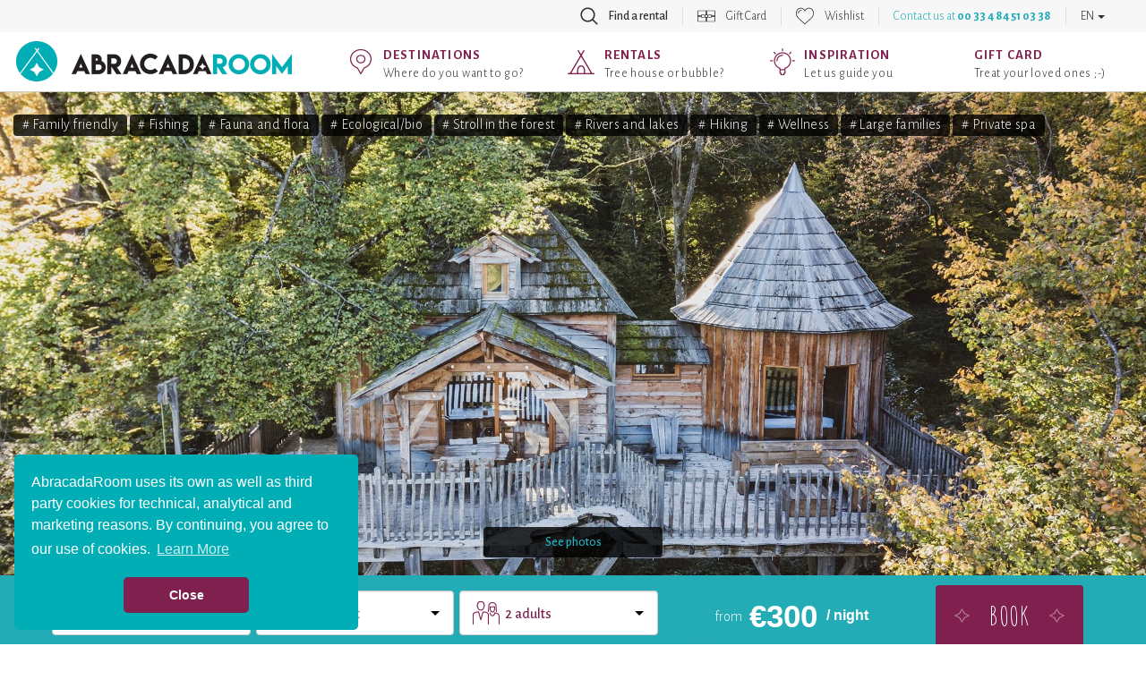

--- FILE ---
content_type: text/html; charset=UTF-8
request_url: https://www.abracadaroom.com/en/book-coucoo-grands-reflets-treehouse-cabane-repaire-1395/
body_size: 22375
content:
<!DOCTYPE html>
<html lang="en" class="t-scroll-smooth">
  <head>
    <meta charset="utf-8">
    <meta http-equiv="X-UA-Compatible" content="IE=edge">
    <meta name="viewport" content="width=device-width, initial-scale=1.0, maximum-scale=1.0">

          <title>Cabane Repaire: Treehouse in Territoire de Belfort, France</title>
    
    
    <meta name="csrf-token" content="2BH1z1Ga8LHEz1swDJm9LswD67ZLyWCSJvN7UEbk">

        <meta name="description" content="Enjoy the scenery and a moment of peacefulness with your family in la cabane Repaire, perched 6 m high above the ground. To reach the cabin, climb up the st...">
    
    
    
                  <!-- Google Tag Manager -->
        <script>(function(w,d,s,l,i){w[l]=w[l]||[];w[l].push({'gtm.start':
        new Date().getTime(),event:'gtm.js'});var f=d.getElementsByTagName(s)[0],
        j=d.createElement(s),dl=l!='dataLayer'?'&l='+l:'';j.async=true;j.src=
        'https://www.googletagmanager.com/gtm.js?id='+i+dl;f.parentNode.insertBefore(j,f);
        })(window,document,'script','dataLayer','GTM-5S7TKMW');</script>
        <!-- End Google Tag Manager -->
          
                  <link rel="canonical" href="https://www.abracadaroom.com/en/book-coucoo-grands-reflets-treehouse-cabane-repaire-1395/">
        <link rel="alternate" hreflang="en" href="https://www.abracadaroom.com/en/book-coucoo-grands-reflets-treehouse-cabane-repaire-1395/" />
                                          <link rel="alternate" hreflang="fr" href="https://www.abracadaroom.com/fr/reservation-cabanes-des-grands-reflets-cabane-dans-les-arbres-cabane-spa-repaire-1395/" />
                                  <link rel="alternate" hreflang="nl" href="https://www.abracadaroom.com/nl/overnachten-in-boomhut-coucoo-grands-reflets-cabane-repaire-1395/" />
                            
    
      <meta property="fb:app_id" content="420238117993172">
      <meta property="og:site_name" content="Abracadaroom">
            <meta property="og:title" content="Cabane Repaire: Treehouse in Territoire de Belfort, France">
            <meta property="og:type" content="website">
      <meta property="og:url" content="https://www.abracadaroom.com/en/book-coucoo-grands-reflets-treehouse-cabane-repaire-1395/">
            <meta property="og:image" content="https://imgproxy-cdn.ustay.fr/qwU3WW9mUWd8wbfdAOj3Lll9HYefXHDbI_VSr5Vc4-c/fit/900/600/ce/0/plain/https://vacation-files-production.s3.fr-par.scw.cloud/SERVICE_PICTURE/Tumi6SQHcB9OPjjzSKms0qqu2rK3KWAcn2f3nnzU.jpg@jpg">
                  <meta property="og:description" content="Enjoy the scenery and a moment of peacefulness with your family in la cabane Repaire, perched 6 m high above the ground. To reach the cabin, climb up the stairs which will lead you to the branches of the beech tree. Close to the water, you can admire the pond and ">
            <meta property="og:image:width" content="">
      <meta property="og:image:height" content="">
            <meta property="og:locale" content="en_GB">
          
    <link rel="apple-touch-icon" sizes="57x57" href="/assets/favicon/apple-icon-57x57.png?v=1">
    <link rel="apple-touch-icon" sizes="60x60" href="/assets/favicon/apple-icon-60x60.png?v=1">
    <link rel="apple-touch-icon" sizes="72x72" href="/assets/favicon/apple-icon-72x72.png?v=1">
    <link rel="apple-touch-icon" sizes="76x76" href="/assets/favicon/apple-icon-76x76.png?v=1">
    <link rel="apple-touch-icon" sizes="114x114" href="/assets/favicon/apple-icon-114x114.png?v=1">
    <link rel="apple-touch-icon" sizes="120x120" href="/assets/favicon/apple-icon-120x120.png?v=1">
    <link rel="apple-touch-icon" sizes="144x144" href="/assets/favicon/apple-icon-144x144.png?v=1">
    <link rel="apple-touch-icon" sizes="152x152" href="/assets/favicon/apple-icon-152x152.png?v=1">
    <link rel="apple-touch-icon" sizes="180x180" href="/assets/favicon/apple-icon-180x180.png?v=1">
    <link rel="icon" type="image/png" sizes="192x192"  href="/assets/favicon/android-icon-192x192.png?v=1">
    <link rel="icon" type="image/png" sizes="32x32" href="/assets/favicon/favicon-32x32.png?v=1">
    <link rel="icon" type="image/png" sizes="96x96" href="/assets/favicon/favicon-96x96.png?v=1">
    <link rel="icon" type="image/png" sizes="16x16" href="/assets/favicon/favicon-16x16.png?v=1">
    <link rel="manifest" href="/assets/favicon/manifest.json?v=1">
    <meta name="msapplication-TileColor" content="#ffffff">
    <meta name="msapplication-TileImage" content="/favicon/ms-icon-144x144.png?v=1">
    <meta name="theme-color" content="#ffffff">

    <link rel="stylesheet" type="text/css" href="/assets/css/bootstrap.min.css?v=1">

    <link rel="stylesheet" type="text/css" href="/assets/css/ar-bs.css?v=6">
    <link rel="stylesheet" type="text/css" href="/assets/css/ar.css?v=154">
    <link rel="stylesheet" type="text/css" href="/assets/css/font-awesome.min.css">

    <link href="https://fonts.googleapis.com/css?family=Alegreya+Sans:300,500,700|Amatic+SC:400,700|Arima+Madurai&display=swap" rel="stylesheet">
    

    <!--[if lt IE 9]>
      <script src="https://oss.maxcdn.com/html5shiv/3.7.3/html5shiv.min.js"></script>
      <script src="https://oss.maxcdn.com/respond/1.4.2/respond.min.js"></script>
    <![endif]-->
    

        <link rel="stylesheet" type="text/css" href="/assets/css/pages/rental.css?v=112">
    <link rel="stylesheet" href="/assets/css/leaflet.css?v=1">
   

    <link rel="stylesheet" type="text/css" href="/assets/css/mobile.css?v=114">
    <link rel="stylesheet" type="text/css" href="/assets/css/tablet.css?v=10">

  </head>
  <body class="lang-en">
                  <!-- Google Tag Manager (noscript) -->
        <noscript><iframe src="https://www.googletagmanager.com/ns.html?id=GTM-5S7TKMW"
        height="0" width="0" style="display:none;visibility:hidden"></iframe></noscript>
        <!-- End Google Tag Manager (noscript) -->
          
    <nav class="navbar navbar-default" id="top-navbar">
      <div class="container-fluid">

        <div class="collapse navbar-collapse">
          <ul class="nav navbar-nav">
                        <li class="search with-icon">
              <a role="button" data-toggle="collapse" href="#section-top-search">
                Find a rental
              </a>
            </li>
                      

                                    <li class="gift with-icon">
                <a href="https://www.abracadaroom.com/en/gift-card/">
                  Gift Card
                </a>
              </li>
                                <li class="wishlist with-icon">
                          <a href="#" data-toggle="tooltip" data-placement="bottom" data-delay="100" data-container="body" title="You have nothing in your wishlist">Wishlist</a>
                      </li>
                              
                    <li class="contact">
            <p class="navbar-text">
                            Contact us at <strong>00 33 4 84 51 03 38</strong>
                          </p>
          </li>
                              <li class="lang dropdown">
            <a href="#" class="dropdown-toggle" data-toggle="dropdown" role="button" aria-haspopup="true" aria-expanded="false">EN <span class="caret"></span></a>
            <ul class="dropdown-menu">
                                              <li><a href="https://www.abracadaroom.com/fr/reservation-cabanes-des-grands-reflets-cabane-dans-les-arbres-cabane-spa-repaire-1395/">Français</a></li>
                                                              <li><a href="https://www.abracadaroom.com/nl/overnachten-in-boomhut-coucoo-grands-reflets-cabane-repaire-1395/">Nederlands</a></li>
                                          </ul>
          </li>
                    </ul>
        </div>

      </div>
    </nav>

        <section id="section-top-search" class="collapse">
      <div class="container">
        <div class="text-right visible-xs-block visible-sm-block">
          <button type="button" class="search-toggle collapsed" data-toggle="collapse" data-target="#section-top-search" aria-expanded="false">&times;</button>
        </div>
        </div>
        <form class="search-form" action="https://www.abracadaroom.com/en/search/">
          <div class="row bg-blue">
            <div class="col-md-10 col-md-offset-1">
              <div class="row gutter-6">
                <div class="col-md-4">
                  <div class="search-control-container">
	<input type="text" name="dest-label" class="form-control search-control destination-request " placeholder="Destination" data-geolocation="Less than 2 hours away" value="">
</div>                  <div class="search-control-details destination-results" data-for=".destination-request">
  <div class="close"></div>
  <div class="row">
    <div class="col-md-12">
      <div class="help" data-default="Enter a destination in the field" data-results="Choose a destination:" data-no-result="We couldn’t find what you’re looking for">
        Enter a destination in the field
      </div>
    </div>
    <div class="results"> 
      <div class="col-md-6 cities-results">
        <strong>Cities</strong>
        <ul></ul>
      </div>
      <div class="col-md-6 poi-results">
        <strong>Sightseeing</strong>
        <ul></ul>
      </div>
      <div class="col-md-6 areas-results">
        <strong>Departments</strong>
        <ul></ul>
      </div>
      <div class="col-md-6 regions-results">
        <strong>Regions</strong>
        <ul></ul>
      </div>
      <div class="col-md-6 countries-results">
        <strong>Countries</strong>
        <ul></ul>
      </div>
      <div class="col-md-6 domains-results">
        <strong>Domains</strong>
        <ul></ul>
      </div>
      <div class="col-md-12">
        <div class="geolocation">
          <em>or</em>
          <div class="txt">
            Find a rental <span class="highlight-blue">near you</span><br><small>(<span class="city"></span>)</small>
          </div>
        </div>
      </div>
    </div>
  </div>
</div>                </div>
                <div class="col-md-4">
                  <div class="form-control search-control type-request validated" data-placeholder="Type of rental">
	All types of rental
</div>
                  <div class="search-control-details types-results" data-for=".type-request">
  	<div class="close"></div>
  	<div class="row">
	    <div class="col-md-12">
	  		<div class="help">Choose a type of rental:</div>
	  	
		  	<div class="results"> 
		  		<ul class="top">
					<li class="all" data-id="">
						<span class="label">All types of rental</span>
					</li>
		  					  			<li data-id="73">
	              		<span class="icon type-treehouse"></span>
	              		<span class="label">Treehouse</span>
	            	</li>
		  					  			<li data-id="26">
	              		<span class="icon type-bubble"></span>
	              		<span class="label">Bubble</span>
	            	</li>
		  					  			<li data-id="41">
	              		<span class="icon type-cabin-by-the-water"></span>
	              		<span class="label">Cabin by the water</span>
	            	</li>
		  					  			<li data-id="27">
	              		<span class="icon type-cabin"></span>
	              		<span class="label">Cabin</span>
	            	</li>
		  					  			<li data-id="88">
	              		<span class="icon type-inedits"></span>
	              		<span class="label">The exclusive stays</span>
	            	</li>
		  					  			<li data-id="64">
	              		<span class="icon type-cabin-on-stilts"></span>
	              		<span class="label">Cabin on Stilts</span>
	            	</li>
		  					  			<li data-id="36">
	              		<span class="icon type-dome"></span>
	              		<span class="label">Dome</span>
	            	</li>
		  					  			<li data-id="84">
	              		<span class="icon type-zome"></span>
	              		<span class="label">Zome</span>
	            	</li>
		  					  			<li data-id="85">
	              		<span class="icon type-chateau-arbre"></span>
	              		<span class="label">Treehouse castle</span>
	            	</li>
		  					  			<li data-id="48">
	              		<span class="icon type-kota"></span>
	              		<span class="label">Kota</span>
	            	</li>
		  					  			<li data-id="30">
	              		<span class="icon type-troglodyte"></span>
	              		<span class="label">Troglodyte House</span>
	            	</li>
		  					  			<li data-id="46">
	              		<span class="icon type-theme-room"></span>
	              		<span class="label">Theme Room</span>
	            	</li>
		  					  			<li data-id="42">
	              		<span class="icon type-hobbit"></span>
	              		<span class="label">Hobbit House</span>
	            	</li>
		  					  			<li data-id="32">
	              		<span class="icon type-cottage"></span>
	              		<span class="label">Cottage</span>
	            	</li>
		  					  			<li data-id="82">
	              		<span class="icon type-tiny-house"></span>
	              		<span class="label">Tiny House</span>
	            	</li>
		  					  			<li data-id="83">
	              		<span class="icon type-green-hut"></span>
	              		<span class="label">Cabane végétalisée</span>
	            	</li>
		  					  			<li data-id="70">
	              		<span class="icon type-gipsy-caravan"></span>
	              		<span class="label">Gipsy Caravan</span>
	            	</li>
		  					  			<li data-id="57">
	              		<span class="icon type-unique"></span>
	              		<span class="label">Unique</span>
	            	</li>
		  					  			<li class="more">see more</li>
	            	<li class="clear"></li>
		  		</ul>
		  		<ul>
	            		            		<li data-id="23">
	            			<span class="icon type-barrel"></span>
	            			<span class="label">Barrel</span>
	            		</li>
	            		            		<li data-id="24">
	            			<span class="icon type-boat"></span>
	            			<span class="label">Boat</span>
	            		</li>
	            		            		<li data-id="28">
	            			<span class="icon type-caidal-tent"></span>
	            			<span class="label">Caidal Tent</span>
	            		</li>
	            		            		<li data-id="63">
	            			<span class="icon type-carre-detoile"></span>
	            			<span class="label">Carré d&#039;étoile</span>
	            		</li>
	            		            		<li data-id="39">
	            			<span class="icon type-ecolodge"></span>
	            			<span class="label">Ecolodge</span>
	            		</li>
	            		            		<li data-id="87">
	            			<span class="icon type-lodge-boat"></span>
	            			<span class="label">Floating home</span>
	            		</li>
	            		            		<li data-id="66">
	            			<span class="icon type-hanging-tent"></span>
	            			<span class="label">Hanging Tent</span>
	            		</li>
	            		            		<li data-id="60">
	            			<span class="icon type-safari-lodge"></span>
	            			<span class="label">Lodge Safari</span>
	            		</li>
	            		            		<li data-id="51">
	            			<span class="icon type-lovnid"></span>
	            			<span class="label">Lov&#039;nid</span>
	            		</li>
	            		            		<li data-id="55">
	            			<span class="icon type-nest"></span>
	            			<span class="label">Nest</span>
	            		</li>
	            		            		<li data-id="74">
	            			<span class="icon type-pioneer-caravan"></span>
	            			<span class="label">Pioneer Caravan</span>
	            		</li>
	            		            		<li data-id="59">
	            			<span class="icon type-pod"></span>
	            			<span class="label">Pod</span>
	            		</li>
	            		            		<li data-id="68">
	            			<span class="icon type-tepee"></span>
	            			<span class="label">Teepee Tent</span>
	            		</li>
	            		            		<li data-id="67">
	            			<span class="icon type-lodge"></span>
	            			<span class="label">Tent</span>
	            		</li>
	            		            		<li data-id="86">
	            			<span class="icon type-toue-cabanee"></span>
	            			<span class="label">Toue cabanée</span>
	            		</li>
	            		            		<li data-id="72">
	            			<span class="icon type-trapper-cabin"></span>
	            			<span class="label">Trapper&#039;s Cabin</span>
	            		</li>
	            		            		<li data-id="77">
	            			<span class="icon type-wigwam"></span>
	            			<span class="label">Wigwam</span>
	            		</li>
	            		            		<li data-id="75">
	            			<span class="icon type-yurt"></span>
	            			<span class="label">Yurt</span>
	            		</li>
	            		          	</ul>
	        </div>
		  	
		</div>
	</div>	
</div>                </div>
                <div class="col-md-4">
                  <div class="form-control search-control theme-request validated" data-placeholder="Themes">
	All themes
</div>
                  <div class="search-control-details themes-results" data-for=".theme-request">
  	<div class="close"></div>
  	<div class="row">
	    <div class="col-md-12">
	  		<div class="help">Choose a theme:</div>
        <div class="results">
    			<ul class="top">
            <li class="all" data-id="">
						  <span class="label">All themes</span>
					  </li>
  	  			  	    		<li data-id="54">
              <span class="icon theme-coeur"></span>
              <span class="label">Romantic</span>
              <span class="description"></span>
            </li>
  	  			  	    		<li data-id="59">
              <span class="icon theme-lotus"></span>
              <span class="label">Private spa</span>
              <span class="description"></span>
            </li>
  	  			  	    		<li data-id="24">
              <span class="icon theme-famille"></span>
              <span class="label">Family friendly</span>
              <span class="description"></span>
            </li>
  	  			  	    		<li data-id="15">
              <span class="icon theme-bien-etre"></span>
              <span class="label">Wellness</span>
              <span class="description"></span>
            </li>
  	  			  	    		<li data-id="78">
              <span class="icon theme-feuille"></span>
              <span class="label">Back to nature</span>
              <span class="description"></span>
            </li>
  	  			  	    		<li data-id="36">
              <span class="icon theme-montagne"></span>
              <span class="label">Mountains</span>
              <span class="description"></span>
            </li>
  	  			  	    		<li data-id="10">
              <span class="icon theme-patte"></span>
              <span class="label">Pets welcome</span>
              <span class="description"></span>
            </li>
  	  			  	    		<li data-id="82">
              <span class="icon theme-responsable"></span>
              <span class="label">Ecological/bio</span>
              <span class="description"></span>
            </li>
  	  			  	    		<li data-id="83">
              <span class="icon theme-euro"></span>
              <span class="label">Less than 100€</span>
              <span class="description"></span>
            </li>
  	  			  	    		<li data-id="95">
              <span class="icon theme-"></span>
              <span class="label">Love Room</span>
              <span class="description"></span>
            </li>
  	  			  	    		<li data-id="93">
              <span class="icon theme-"></span>
              <span class="label">Alone in the world</span>
              <span class="description"></span>
            </li>
  	  			  	    		<li data-id="23">
              <span class="icon theme-exceptionnel"></span>
              <span class="label">Extraordinary</span>
              <span class="description"></span>
            </li>
  	  			  	    		<li data-id="33">
              <span class="icon theme-diamant"></span>
              <span class="label">Luxurious</span>
              <span class="description"></span>
            </li>
  	  			  	    		<li data-id="3">
              <span class="icon theme-neige"></span>
              <span class="label">Snow</span>
              <span class="description"></span>
            </li>
  	  			  	    		<li data-id="37">
              <span class="icon theme-etoile"></span>
              <span class="label">Stars observatory</span>
              <span class="description"></span>
            </li>
  	  			  	    		<li data-id="44">
              <span class="icon theme-poisson"></span>
              <span class="label">Fishing</span>
              <span class="description"></span>
            </li>
  	  			  	    		<li data-id="1">
              <span class="icon theme-ferme"></span>
              <span class="label">At the farm</span>
              <span class="description"></span>
            </li>
  	  			  	    		<li data-id="62">
              <span class="icon theme-ski"></span>
              <span class="label">Wintersport</span>
              <span class="description"></span>
            </li>
  	  			            <li class="more">see more</li>
            <li class="clear"></li>
    			</ul>
          <ul>
                        <li data-id="13" class="theme-jumelles"><span class="label">Adventure</span></li>
                        <li data-id="61" class="theme-kayak"><span class="label">Adventure water sport</span></li>
                        <li data-id="42" class="theme-manege"><span class="label">Amusement park</span></li>
                        <li data-id="87" class="theme-ferme"><span class="label">Animal farming</span></li>
                        <li data-id="21" class="theme-groupe"><span class="label">As a group</span></li>
                        <li data-id="8" class="theme-cle"><span class="label">Authenticity</span></li>
                        <li data-id="14" class="theme-bebe"><span class="label">Baby Friendly</span></li>
                        <li data-id="46" class="theme-eau"><span class="label">Beach</span></li>
                        <li data-id="38" class="theme-oiseau"><span class="label">Birds observatory</span></li>
                        <li data-id="89" class="theme-"><span class="label">Boules</span></li>
                        <li data-id="6" class="theme-affaires"><span class="label">Business</span></li>
                        <li data-id="18" class="theme-camping"><span class="label">Camping</span></li>
                        <li data-id="96" class="theme-"><span class="label">Castle and manor</span></li>
                        <li data-id="69" class="theme-ville"><span class="label">City</span></li>
                        <li data-id="17" class="theme-arbre"><span class="label">Countryside</span></li>
                        <li data-id="71" class="theme-velo"><span class="label">Cycling</span></li>
                        <li data-id="88" class="theme-ferme"><span class="label">Farming</span></li>
                        <li data-id="25" class="theme-cerf"><span class="label">Fauna and flora</span></li>
                        <li data-id="31" class="theme-de"><span class="label">Games and casinos</span></li>
                        <li data-id="27" class="theme-gay"><span class="label">Gay friendly</span></li>
                        <li data-id="90" class="theme-"><span class="label">Glamping</span></li>
                        <li data-id="28" class="theme-golf"><span class="label">Golf</span></li>
                        <li data-id="49" class="theme-randonnee"><span class="label">Hiking</span></li>
                        <li data-id="30" class="theme-chateau"><span class="label">History and heritage</span></li>
                        <li data-id="97" class="theme-"><span class="label">Holiday rental</span></li>
                        <li data-id="32" class="theme-coeur"><span class="label">Honeymoon</span></li>
                        <li data-id="22" class="theme-equitation"><span class="label">Horse riding</span></li>
                        <li data-id="43" class="theme-montagne"><span class="label">Landscapes</span></li>
                        <li data-id="29" class="theme-famille2"><span class="label">Large families</span></li>
                        <li data-id="41" class="theme-manege"><span class="label">Leisure park</span></li>
                        <li data-id="85" class="theme-euro"><span class="label">Less than 50€</span></li>
                        <li data-id="35" class="theme-massage"><span class="label">Massages</span></li>
                        <li data-id="77" class="theme-moto"><span class="label">Motorbike</span></li>
                        <li data-id="39" class="theme-vin"><span class="label">Oenology</span></li>
                        <li data-id="5" class="theme-soleil"><span class="label">Outdoor activities</span></li>
                        <li data-id="68" class="theme-calme"><span class="label">Peace and quiet</span></li>
                        <li data-id="92" class="theme-"><span class="label">Person with reduced mobility</span></li>
                        <li data-id="48" class="theme-port"><span class="label">Port</span></li>
                        <li data-id="26" class="theme-gastronomie"><span class="label">Regional cuisine using local produce</span></li>
                        <li data-id="50" class="theme-"><span class="label">Relaxation</span></li>
                        <li data-id="52" class="theme-eau"><span class="label">Rivers and lakes</span></li>
                        <li data-id="53" class="theme-boussole"><span class="label">Road Trips</span></li>
                        <li data-id="16" class="theme-eau"><span class="label">Seaside</span></li>
                        <li data-id="55" class="theme-senior"><span class="label">Seniors</span></li>
                        <li data-id="57" class="theme-ski"><span class="label">Skiing</span></li>
                        <li data-id="91" class="theme-lotus"><span class="label">Spa area</span></li>
                        <li data-id="60" class="theme-sport"><span class="label">Sport</span></li>
                        <li data-id="86" class="theme-arbre"><span class="label">Stroll in the forest</span></li>
                        <li data-id="64" class="theme-surf"><span class="label">Surfing</span></li>
                        <li data-id="45" class="theme-piscine"><span class="label">Swimming pool</span></li>
                        <li data-id="94" class="theme-"><span class="label">Themed room</span></li>
                        <li data-id="67" class="theme-cle"><span class="label">Traditional</span></li>
                        <li data-id="4" class="theme-accrobranche"><span class="label">Treetop adventure course</span></li>
                        <li data-id="80" class="theme-vegan"><span class="label">Vegetarian cuisine</span></li>
                        <li data-id="74" class="theme-volcan"><span class="label">Volcanos</span></li>
                        <li data-id="20" class="theme-eau"><span class="label">Waterfalls</span></li>
                        <li data-id="63" class="theme-jetski"><span class="label">Watersport</span></li>
                        <li data-id="7" class="theme-vin"><span class="label">Wine lovers</span></li>
                        <li data-id="72" class="theme-grappe"><span class="label">Wineyard</span></li>
                        <li data-id="75" class="theme-yoga"><span class="label">Yoga</span></li>
                        <li data-id="76" class="theme-zoo"><span class="label">Zoo</span></li>
                      </ul>
        </div>
  		</div>
  	</div>
</div>                </div>
                <div class="col-md-4">
                  <div class="form-control search-control checkin-request" data-placeholder="Check-in">
	<span class="value">Check-in</span>
</div>
                  <div class="search-control-details calendars" data-for=".checkin-request" data-for-initial=".checkin-request" data-for-final=".checkout-request">
    <div class="close"></div>
  <div class="prev hidden-xs"></div>
  <div class="next hidden-xs"></div>
  <div class="m-prev hidden-sm hidden-md hidden-lg"></div>
  <div class="m-next hidden-sm hidden-md hidden-lg"></div>
  <div class="row">
    <div class="col-md-12">
      <div class="help" data-checkin="Choose your arrival date:" data-checkout="Choose your departure date:">
        Choose your arrival date:
      </div>
    </div>
  </div>
  <div class="row">
        <div class="col-md-6 col-sm-6 calendar displayed m-displayed">

      <ul class="header">
        <span class="month">
          January
        </span>
        <span class="year">
          2026
        </span>
      </ul>
      <ul class="weekdays">
        <li>Mo</li>
        <li>Tu</li>
        <li>We</li>
        <li>Th</li>
        <li>Fr</li>
        <li>Sa</li>
        <li>Su</li>
      </ul>
      <div class="clearfix"></div>
      <ul class="days">
                        <li class="empty"></li>
                <li class="empty"></li>
                <li class="empty"></li>
                                                        <li class="closed">1</li>
          
                                                  <li class="closed">2</li>
          
                                                  <li class="closed">3</li>
          
                                                  <li class="closed">4</li>
          
                                                  <li class="closed">5</li>
          
                                                  <li class="closed">6</li>
          
                                                  <li class="closed">7</li>
          
                                                  <li class="closed">8</li>
          
                                                  <li class="closed">9</li>
          
                                                  <li class="closed">10</li>
          
                                                  <li class="closed">11</li>
          
                                                  <li class="closed">12</li>
          
                                                  <li class="closed">13</li>
          
                                                  <li class="closed">14</li>
          
                                                  <li class="closed">15</li>
          
                                                  <li class="closed">16</li>
          
                                                  <li class="closed">17</li>
          
                                       
                          <li class="open " title="Sun, January 18th, 2026" data-date="2026-01-18">18</li>
                      
                                       
                          <li class="open " title="Mon, January 19th, 2026" data-date="2026-01-19">19</li>
                      
                                       
                          <li class="open " title="Tue, January 20th, 2026" data-date="2026-01-20">20</li>
                      
                                       
                          <li class="open " title="Wed, January 21st, 2026" data-date="2026-01-21">21</li>
                      
                                       
                          <li class="open " title="Thu, January 22nd, 2026" data-date="2026-01-22">22</li>
                      
                                       
                          <li class="open " title="Fri, January 23rd, 2026" data-date="2026-01-23">23</li>
                      
                                       
                          <li class="open " title="Sat, January 24th, 2026" data-date="2026-01-24">24</li>
                      
                                       
                          <li class="open " title="Sun, January 25th, 2026" data-date="2026-01-25">25</li>
                      
                                       
                          <li class="open " title="Mon, January 26th, 2026" data-date="2026-01-26">26</li>
                      
                                       
                          <li class="open " title="Tue, January 27th, 2026" data-date="2026-01-27">27</li>
                      
                                       
                          <li class="open " title="Wed, January 28th, 2026" data-date="2026-01-28">28</li>
                      
                                       
                          <li class="open " title="Thu, January 29th, 2026" data-date="2026-01-29">29</li>
                      
                                       
                          <li class="open " title="Fri, January 30th, 2026" data-date="2026-01-30">30</li>
                      
                                       
                          <li class="open " title="Sat, January 31st, 2026" data-date="2026-01-31">31</li>
                      
                        </ul>
      <div class="clearfix"></div>
    </div>
        <div class="col-md-6 col-sm-6 calendar displayed ">

      <ul class="header">
        <span class="month">
          February
        </span>
        <span class="year">
          2026
        </span>
      </ul>
      <ul class="weekdays">
        <li>Mo</li>
        <li>Tu</li>
        <li>We</li>
        <li>Th</li>
        <li>Fr</li>
        <li>Sa</li>
        <li>Su</li>
      </ul>
      <div class="clearfix"></div>
      <ul class="days">
                        <li class="empty"></li>
                <li class="empty"></li>
                <li class="empty"></li>
                <li class="empty"></li>
                <li class="empty"></li>
                <li class="empty"></li>
                                             
                          <li class="open " title="Sun, February  1st, 2026" data-date="2026-02-01">1</li>
                      
                                       
                          <li class="open " title="Mon, February  2nd, 2026" data-date="2026-02-02">2</li>
                      
                                       
                          <li class="open " title="Tue, February  3rd, 2026" data-date="2026-02-03">3</li>
                      
                                       
                          <li class="open " title="Wed, February  4th, 2026" data-date="2026-02-04">4</li>
                      
                                       
                          <li class="open " title="Thu, February  5th, 2026" data-date="2026-02-05">5</li>
                      
                                       
                          <li class="open " title="Fri, February  6th, 2026" data-date="2026-02-06">6</li>
                      
                                       
                          <li class="open " title="Sat, February  7th, 2026" data-date="2026-02-07">7</li>
                      
                                       
                          <li class="open " title="Sun, February  8th, 2026" data-date="2026-02-08">8</li>
                      
                                       
                          <li class="open " title="Mon, February  9th, 2026" data-date="2026-02-09">9</li>
                      
                                       
                          <li class="open " title="Tue, February 10th, 2026" data-date="2026-02-10">10</li>
                      
                                       
                          <li class="open " title="Wed, February 11th, 2026" data-date="2026-02-11">11</li>
                      
                                       
                          <li class="open " title="Thu, February 12th, 2026" data-date="2026-02-12">12</li>
                      
                                       
                          <li class="open " title="Fri, February 13th, 2026" data-date="2026-02-13">13</li>
                      
                                       
                          <li class="open " title="Sat, February 14th, 2026" data-date="2026-02-14">14</li>
                      
                                       
                          <li class="open " title="Sun, February 15th, 2026" data-date="2026-02-15">15</li>
                      
                                       
                          <li class="open " title="Mon, February 16th, 2026" data-date="2026-02-16">16</li>
                      
                                       
                          <li class="open " title="Tue, February 17th, 2026" data-date="2026-02-17">17</li>
                      
                                       
                          <li class="open " title="Wed, February 18th, 2026" data-date="2026-02-18">18</li>
                      
                                       
                          <li class="open " title="Thu, February 19th, 2026" data-date="2026-02-19">19</li>
                      
                                       
                          <li class="open " title="Fri, February 20th, 2026" data-date="2026-02-20">20</li>
                      
                                       
                          <li class="open " title="Sat, February 21st, 2026" data-date="2026-02-21">21</li>
                      
                                       
                          <li class="open " title="Sun, February 22nd, 2026" data-date="2026-02-22">22</li>
                      
                                       
                          <li class="open " title="Mon, February 23rd, 2026" data-date="2026-02-23">23</li>
                      
                                       
                          <li class="open " title="Tue, February 24th, 2026" data-date="2026-02-24">24</li>
                      
                                       
                          <li class="open " title="Wed, February 25th, 2026" data-date="2026-02-25">25</li>
                      
                                       
                          <li class="open " title="Thu, February 26th, 2026" data-date="2026-02-26">26</li>
                      
                                       
                          <li class="open " title="Fri, February 27th, 2026" data-date="2026-02-27">27</li>
                      
                                       
                          <li class="open " title="Sat, February 28th, 2026" data-date="2026-02-28">28</li>
                      
                        </ul>
      <div class="clearfix"></div>
    </div>
        <div class="col-md-6 col-sm-6 calendar  ">

      <ul class="header">
        <span class="month">
          March
        </span>
        <span class="year">
          2026
        </span>
      </ul>
      <ul class="weekdays">
        <li>Mo</li>
        <li>Tu</li>
        <li>We</li>
        <li>Th</li>
        <li>Fr</li>
        <li>Sa</li>
        <li>Su</li>
      </ul>
      <div class="clearfix"></div>
      <ul class="days">
                        <li class="empty"></li>
                <li class="empty"></li>
                <li class="empty"></li>
                <li class="empty"></li>
                <li class="empty"></li>
                <li class="empty"></li>
                                             
                          <li class="open " title="Sun, March  1st, 2026" data-date="2026-03-01">1</li>
                      
                                       
                          <li class="open " title="Mon, March  2nd, 2026" data-date="2026-03-02">2</li>
                      
                                       
                          <li class="open " title="Tue, March  3rd, 2026" data-date="2026-03-03">3</li>
                      
                                       
                          <li class="open " title="Wed, March  4th, 2026" data-date="2026-03-04">4</li>
                      
                                       
                          <li class="open " title="Thu, March  5th, 2026" data-date="2026-03-05">5</li>
                      
                                       
                          <li class="open " title="Fri, March  6th, 2026" data-date="2026-03-06">6</li>
                      
                                       
                          <li class="open " title="Sat, March  7th, 2026" data-date="2026-03-07">7</li>
                      
                                       
                          <li class="open " title="Sun, March  8th, 2026" data-date="2026-03-08">8</li>
                      
                                       
                          <li class="open " title="Mon, March  9th, 2026" data-date="2026-03-09">9</li>
                      
                                       
                          <li class="open " title="Tue, March 10th, 2026" data-date="2026-03-10">10</li>
                      
                                       
                          <li class="open " title="Wed, March 11th, 2026" data-date="2026-03-11">11</li>
                      
                                       
                          <li class="open " title="Thu, March 12th, 2026" data-date="2026-03-12">12</li>
                      
                                       
                          <li class="open " title="Fri, March 13th, 2026" data-date="2026-03-13">13</li>
                      
                                       
                          <li class="open " title="Sat, March 14th, 2026" data-date="2026-03-14">14</li>
                      
                                       
                          <li class="open " title="Sun, March 15th, 2026" data-date="2026-03-15">15</li>
                      
                                       
                          <li class="open " title="Mon, March 16th, 2026" data-date="2026-03-16">16</li>
                      
                                       
                          <li class="open " title="Tue, March 17th, 2026" data-date="2026-03-17">17</li>
                      
                                       
                          <li class="open " title="Wed, March 18th, 2026" data-date="2026-03-18">18</li>
                      
                                       
                          <li class="open " title="Thu, March 19th, 2026" data-date="2026-03-19">19</li>
                      
                                       
                          <li class="open " title="Fri, March 20th, 2026" data-date="2026-03-20">20</li>
                      
                                       
                          <li class="open " title="Sat, March 21st, 2026" data-date="2026-03-21">21</li>
                      
                                       
                          <li class="open " title="Sun, March 22nd, 2026" data-date="2026-03-22">22</li>
                      
                                       
                          <li class="open " title="Mon, March 23rd, 2026" data-date="2026-03-23">23</li>
                      
                                       
                          <li class="open " title="Tue, March 24th, 2026" data-date="2026-03-24">24</li>
                      
                                       
                          <li class="open " title="Wed, March 25th, 2026" data-date="2026-03-25">25</li>
                      
                                       
                          <li class="open " title="Thu, March 26th, 2026" data-date="2026-03-26">26</li>
                      
                                       
                          <li class="open " title="Fri, March 27th, 2026" data-date="2026-03-27">27</li>
                      
                                       
                          <li class="open " title="Sat, March 28th, 2026" data-date="2026-03-28">28</li>
                      
                                       
                          <li class="open " title="Sun, March 29th, 2026" data-date="2026-03-29">29</li>
                      
                                       
                          <li class="open " title="Mon, March 30th, 2026" data-date="2026-03-30">30</li>
                      
                                       
                          <li class="open " title="Tue, March 31st, 2026" data-date="2026-03-31">31</li>
                      
                        </ul>
      <div class="clearfix"></div>
    </div>
        <div class="col-md-6 col-sm-6 calendar  ">

      <ul class="header">
        <span class="month">
          April
        </span>
        <span class="year">
          2026
        </span>
      </ul>
      <ul class="weekdays">
        <li>Mo</li>
        <li>Tu</li>
        <li>We</li>
        <li>Th</li>
        <li>Fr</li>
        <li>Sa</li>
        <li>Su</li>
      </ul>
      <div class="clearfix"></div>
      <ul class="days">
                        <li class="empty"></li>
                <li class="empty"></li>
                                             
                          <li class="open " title="Wed, April  1st, 2026" data-date="2026-04-01">1</li>
                      
                                       
                          <li class="open " title="Thu, April  2nd, 2026" data-date="2026-04-02">2</li>
                      
                                       
                          <li class="open " title="Fri, April  3rd, 2026" data-date="2026-04-03">3</li>
                      
                                       
                          <li class="open " title="Sat, April  4th, 2026" data-date="2026-04-04">4</li>
                      
                                       
                          <li class="open " title="Sun, April  5th, 2026" data-date="2026-04-05">5</li>
                      
                                       
                          <li class="open " title="Mon, April  6th, 2026" data-date="2026-04-06">6</li>
                      
                                       
                          <li class="open " title="Tue, April  7th, 2026" data-date="2026-04-07">7</li>
                      
                                       
                          <li class="open " title="Wed, April  8th, 2026" data-date="2026-04-08">8</li>
                      
                                       
                          <li class="open " title="Thu, April  9th, 2026" data-date="2026-04-09">9</li>
                      
                                       
                          <li class="open " title="Fri, April 10th, 2026" data-date="2026-04-10">10</li>
                      
                                       
                          <li class="open " title="Sat, April 11th, 2026" data-date="2026-04-11">11</li>
                      
                                       
                          <li class="open " title="Sun, April 12th, 2026" data-date="2026-04-12">12</li>
                      
                                       
                          <li class="open " title="Mon, April 13th, 2026" data-date="2026-04-13">13</li>
                      
                                       
                          <li class="open " title="Tue, April 14th, 2026" data-date="2026-04-14">14</li>
                      
                                       
                          <li class="open " title="Wed, April 15th, 2026" data-date="2026-04-15">15</li>
                      
                                       
                          <li class="open " title="Thu, April 16th, 2026" data-date="2026-04-16">16</li>
                      
                                       
                          <li class="open " title="Fri, April 17th, 2026" data-date="2026-04-17">17</li>
                      
                                       
                          <li class="open " title="Sat, April 18th, 2026" data-date="2026-04-18">18</li>
                      
                                       
                          <li class="open " title="Sun, April 19th, 2026" data-date="2026-04-19">19</li>
                      
                                       
                          <li class="open " title="Mon, April 20th, 2026" data-date="2026-04-20">20</li>
                      
                                       
                          <li class="open " title="Tue, April 21st, 2026" data-date="2026-04-21">21</li>
                      
                                       
                          <li class="open " title="Wed, April 22nd, 2026" data-date="2026-04-22">22</li>
                      
                                       
                          <li class="open " title="Thu, April 23rd, 2026" data-date="2026-04-23">23</li>
                      
                                       
                          <li class="open " title="Fri, April 24th, 2026" data-date="2026-04-24">24</li>
                      
                                       
                          <li class="open " title="Sat, April 25th, 2026" data-date="2026-04-25">25</li>
                      
                                       
                          <li class="open " title="Sun, April 26th, 2026" data-date="2026-04-26">26</li>
                      
                                       
                          <li class="open " title="Mon, April 27th, 2026" data-date="2026-04-27">27</li>
                      
                                       
                          <li class="open " title="Tue, April 28th, 2026" data-date="2026-04-28">28</li>
                      
                                       
                          <li class="open " title="Wed, April 29th, 2026" data-date="2026-04-29">29</li>
                      
                                       
                          <li class="open " title="Thu, April 30th, 2026" data-date="2026-04-30">30</li>
                      
                        </ul>
      <div class="clearfix"></div>
    </div>
        <div class="col-md-6 col-sm-6 calendar  ">

      <ul class="header">
        <span class="month">
          May
        </span>
        <span class="year">
          2026
        </span>
      </ul>
      <ul class="weekdays">
        <li>Mo</li>
        <li>Tu</li>
        <li>We</li>
        <li>Th</li>
        <li>Fr</li>
        <li>Sa</li>
        <li>Su</li>
      </ul>
      <div class="clearfix"></div>
      <ul class="days">
                        <li class="empty"></li>
                <li class="empty"></li>
                <li class="empty"></li>
                <li class="empty"></li>
                                             
                          <li class="open " title="Fri, May  1st, 2026" data-date="2026-05-01">1</li>
                      
                                       
                          <li class="open " title="Sat, May  2nd, 2026" data-date="2026-05-02">2</li>
                      
                                       
                          <li class="open " title="Sun, May  3rd, 2026" data-date="2026-05-03">3</li>
                      
                                       
                          <li class="open " title="Mon, May  4th, 2026" data-date="2026-05-04">4</li>
                      
                                       
                          <li class="open " title="Tue, May  5th, 2026" data-date="2026-05-05">5</li>
                      
                                       
                          <li class="open " title="Wed, May  6th, 2026" data-date="2026-05-06">6</li>
                      
                                       
                          <li class="open " title="Thu, May  7th, 2026" data-date="2026-05-07">7</li>
                      
                                       
                          <li class="open " title="Fri, May  8th, 2026" data-date="2026-05-08">8</li>
                      
                                       
                          <li class="open " title="Sat, May  9th, 2026" data-date="2026-05-09">9</li>
                      
                                       
                          <li class="open " title="Sun, May 10th, 2026" data-date="2026-05-10">10</li>
                      
                                       
                          <li class="open " title="Mon, May 11th, 2026" data-date="2026-05-11">11</li>
                      
                                       
                          <li class="open " title="Tue, May 12th, 2026" data-date="2026-05-12">12</li>
                      
                                       
                          <li class="open " title="Wed, May 13th, 2026" data-date="2026-05-13">13</li>
                      
                                       
                          <li class="open " title="Thu, May 14th, 2026" data-date="2026-05-14">14</li>
                      
                                       
                          <li class="open " title="Fri, May 15th, 2026" data-date="2026-05-15">15</li>
                      
                                       
                          <li class="open " title="Sat, May 16th, 2026" data-date="2026-05-16">16</li>
                      
                                       
                          <li class="open " title="Sun, May 17th, 2026" data-date="2026-05-17">17</li>
                      
                                       
                          <li class="open " title="Mon, May 18th, 2026" data-date="2026-05-18">18</li>
                      
                                       
                          <li class="open " title="Tue, May 19th, 2026" data-date="2026-05-19">19</li>
                      
                                       
                          <li class="open " title="Wed, May 20th, 2026" data-date="2026-05-20">20</li>
                      
                                       
                          <li class="open " title="Thu, May 21st, 2026" data-date="2026-05-21">21</li>
                      
                                       
                          <li class="open " title="Fri, May 22nd, 2026" data-date="2026-05-22">22</li>
                      
                                       
                          <li class="open " title="Sat, May 23rd, 2026" data-date="2026-05-23">23</li>
                      
                                       
                          <li class="open " title="Sun, May 24th, 2026" data-date="2026-05-24">24</li>
                      
                                       
                          <li class="open " title="Mon, May 25th, 2026" data-date="2026-05-25">25</li>
                      
                                       
                          <li class="open " title="Tue, May 26th, 2026" data-date="2026-05-26">26</li>
                      
                                       
                          <li class="open " title="Wed, May 27th, 2026" data-date="2026-05-27">27</li>
                      
                                       
                          <li class="open " title="Thu, May 28th, 2026" data-date="2026-05-28">28</li>
                      
                                       
                          <li class="open " title="Fri, May 29th, 2026" data-date="2026-05-29">29</li>
                      
                                       
                          <li class="open " title="Sat, May 30th, 2026" data-date="2026-05-30">30</li>
                      
                                       
                          <li class="open " title="Sun, May 31st, 2026" data-date="2026-05-31">31</li>
                      
                        </ul>
      <div class="clearfix"></div>
    </div>
        <div class="col-md-6 col-sm-6 calendar  ">

      <ul class="header">
        <span class="month">
          June
        </span>
        <span class="year">
          2026
        </span>
      </ul>
      <ul class="weekdays">
        <li>Mo</li>
        <li>Tu</li>
        <li>We</li>
        <li>Th</li>
        <li>Fr</li>
        <li>Sa</li>
        <li>Su</li>
      </ul>
      <div class="clearfix"></div>
      <ul class="days">
                                                     
                          <li class="open " title="Mon, June  1st, 2026" data-date="2026-06-01">1</li>
                      
                                       
                          <li class="open " title="Tue, June  2nd, 2026" data-date="2026-06-02">2</li>
                      
                                       
                          <li class="open " title="Wed, June  3rd, 2026" data-date="2026-06-03">3</li>
                      
                                       
                          <li class="open " title="Thu, June  4th, 2026" data-date="2026-06-04">4</li>
                      
                                       
                          <li class="open " title="Fri, June  5th, 2026" data-date="2026-06-05">5</li>
                      
                                       
                          <li class="open " title="Sat, June  6th, 2026" data-date="2026-06-06">6</li>
                      
                                       
                          <li class="open " title="Sun, June  7th, 2026" data-date="2026-06-07">7</li>
                      
                                       
                          <li class="open " title="Mon, June  8th, 2026" data-date="2026-06-08">8</li>
                      
                                       
                          <li class="open " title="Tue, June  9th, 2026" data-date="2026-06-09">9</li>
                      
                                       
                          <li class="open " title="Wed, June 10th, 2026" data-date="2026-06-10">10</li>
                      
                                       
                          <li class="open " title="Thu, June 11th, 2026" data-date="2026-06-11">11</li>
                      
                                       
                          <li class="open " title="Fri, June 12th, 2026" data-date="2026-06-12">12</li>
                      
                                       
                          <li class="open " title="Sat, June 13th, 2026" data-date="2026-06-13">13</li>
                      
                                       
                          <li class="open " title="Sun, June 14th, 2026" data-date="2026-06-14">14</li>
                      
                                       
                          <li class="open " title="Mon, June 15th, 2026" data-date="2026-06-15">15</li>
                      
                                       
                          <li class="open " title="Tue, June 16th, 2026" data-date="2026-06-16">16</li>
                      
                                       
                          <li class="open " title="Wed, June 17th, 2026" data-date="2026-06-17">17</li>
                      
                                       
                          <li class="open " title="Thu, June 18th, 2026" data-date="2026-06-18">18</li>
                      
                                       
                          <li class="open " title="Fri, June 19th, 2026" data-date="2026-06-19">19</li>
                      
                                       
                          <li class="open " title="Sat, June 20th, 2026" data-date="2026-06-20">20</li>
                      
                                       
                          <li class="open " title="Sun, June 21st, 2026" data-date="2026-06-21">21</li>
                      
                                       
                          <li class="open " title="Mon, June 22nd, 2026" data-date="2026-06-22">22</li>
                      
                                       
                          <li class="open " title="Tue, June 23rd, 2026" data-date="2026-06-23">23</li>
                      
                                       
                          <li class="open " title="Wed, June 24th, 2026" data-date="2026-06-24">24</li>
                      
                                       
                          <li class="open " title="Thu, June 25th, 2026" data-date="2026-06-25">25</li>
                      
                                       
                          <li class="open " title="Fri, June 26th, 2026" data-date="2026-06-26">26</li>
                      
                                       
                          <li class="open " title="Sat, June 27th, 2026" data-date="2026-06-27">27</li>
                      
                                       
                          <li class="open " title="Sun, June 28th, 2026" data-date="2026-06-28">28</li>
                      
                                       
                          <li class="open " title="Mon, June 29th, 2026" data-date="2026-06-29">29</li>
                      
                                       
                          <li class="open " title="Tue, June 30th, 2026" data-date="2026-06-30">30</li>
                      
                        </ul>
      <div class="clearfix"></div>
    </div>
        <div class="col-md-6 col-sm-6 calendar  ">

      <ul class="header">
        <span class="month">
          July
        </span>
        <span class="year">
          2026
        </span>
      </ul>
      <ul class="weekdays">
        <li>Mo</li>
        <li>Tu</li>
        <li>We</li>
        <li>Th</li>
        <li>Fr</li>
        <li>Sa</li>
        <li>Su</li>
      </ul>
      <div class="clearfix"></div>
      <ul class="days">
                        <li class="empty"></li>
                <li class="empty"></li>
                                             
                          <li class="open " title="Wed, July  1st, 2026" data-date="2026-07-01">1</li>
                      
                                       
                          <li class="open " title="Thu, July  2nd, 2026" data-date="2026-07-02">2</li>
                      
                                       
                          <li class="open " title="Fri, July  3rd, 2026" data-date="2026-07-03">3</li>
                      
                                       
                          <li class="open " title="Sat, July  4th, 2026" data-date="2026-07-04">4</li>
                      
                                       
                          <li class="open " title="Sun, July  5th, 2026" data-date="2026-07-05">5</li>
                      
                                       
                          <li class="open " title="Mon, July  6th, 2026" data-date="2026-07-06">6</li>
                      
                                       
                          <li class="open " title="Tue, July  7th, 2026" data-date="2026-07-07">7</li>
                      
                                       
                          <li class="open " title="Wed, July  8th, 2026" data-date="2026-07-08">8</li>
                      
                                       
                          <li class="open " title="Thu, July  9th, 2026" data-date="2026-07-09">9</li>
                      
                                       
                          <li class="open " title="Fri, July 10th, 2026" data-date="2026-07-10">10</li>
                      
                                       
                          <li class="open " title="Sat, July 11th, 2026" data-date="2026-07-11">11</li>
                      
                                       
                          <li class="open " title="Sun, July 12th, 2026" data-date="2026-07-12">12</li>
                      
                                       
                          <li class="open " title="Mon, July 13th, 2026" data-date="2026-07-13">13</li>
                      
                                       
                          <li class="open " title="Tue, July 14th, 2026" data-date="2026-07-14">14</li>
                      
                                       
                          <li class="open " title="Wed, July 15th, 2026" data-date="2026-07-15">15</li>
                      
                                       
                          <li class="open " title="Thu, July 16th, 2026" data-date="2026-07-16">16</li>
                      
                                       
                          <li class="open " title="Fri, July 17th, 2026" data-date="2026-07-17">17</li>
                      
                                       
                          <li class="open " title="Sat, July 18th, 2026" data-date="2026-07-18">18</li>
                      
                                       
                          <li class="open " title="Sun, July 19th, 2026" data-date="2026-07-19">19</li>
                      
                                       
                          <li class="open " title="Mon, July 20th, 2026" data-date="2026-07-20">20</li>
                      
                                       
                          <li class="open " title="Tue, July 21st, 2026" data-date="2026-07-21">21</li>
                      
                                       
                          <li class="open " title="Wed, July 22nd, 2026" data-date="2026-07-22">22</li>
                      
                                       
                          <li class="open " title="Thu, July 23rd, 2026" data-date="2026-07-23">23</li>
                      
                                       
                          <li class="open " title="Fri, July 24th, 2026" data-date="2026-07-24">24</li>
                      
                                       
                          <li class="open " title="Sat, July 25th, 2026" data-date="2026-07-25">25</li>
                      
                                       
                          <li class="open " title="Sun, July 26th, 2026" data-date="2026-07-26">26</li>
                      
                                       
                          <li class="open " title="Mon, July 27th, 2026" data-date="2026-07-27">27</li>
                      
                                       
                          <li class="open " title="Tue, July 28th, 2026" data-date="2026-07-28">28</li>
                      
                                       
                          <li class="open " title="Wed, July 29th, 2026" data-date="2026-07-29">29</li>
                      
                                       
                          <li class="open " title="Thu, July 30th, 2026" data-date="2026-07-30">30</li>
                      
                                       
                          <li class="open " title="Fri, July 31st, 2026" data-date="2026-07-31">31</li>
                      
                        </ul>
      <div class="clearfix"></div>
    </div>
        <div class="col-md-6 col-sm-6 calendar  ">

      <ul class="header">
        <span class="month">
          August
        </span>
        <span class="year">
          2026
        </span>
      </ul>
      <ul class="weekdays">
        <li>Mo</li>
        <li>Tu</li>
        <li>We</li>
        <li>Th</li>
        <li>Fr</li>
        <li>Sa</li>
        <li>Su</li>
      </ul>
      <div class="clearfix"></div>
      <ul class="days">
                        <li class="empty"></li>
                <li class="empty"></li>
                <li class="empty"></li>
                <li class="empty"></li>
                <li class="empty"></li>
                                             
                          <li class="open " title="Sat, August  1st, 2026" data-date="2026-08-01">1</li>
                      
                                       
                          <li class="open " title="Sun, August  2nd, 2026" data-date="2026-08-02">2</li>
                      
                                       
                          <li class="open " title="Mon, August  3rd, 2026" data-date="2026-08-03">3</li>
                      
                                       
                          <li class="open " title="Tue, August  4th, 2026" data-date="2026-08-04">4</li>
                      
                                       
                          <li class="open " title="Wed, August  5th, 2026" data-date="2026-08-05">5</li>
                      
                                       
                          <li class="open " title="Thu, August  6th, 2026" data-date="2026-08-06">6</li>
                      
                                       
                          <li class="open " title="Fri, August  7th, 2026" data-date="2026-08-07">7</li>
                      
                                       
                          <li class="open " title="Sat, August  8th, 2026" data-date="2026-08-08">8</li>
                      
                                       
                          <li class="open " title="Sun, August  9th, 2026" data-date="2026-08-09">9</li>
                      
                                       
                          <li class="open " title="Mon, August 10th, 2026" data-date="2026-08-10">10</li>
                      
                                       
                          <li class="open " title="Tue, August 11th, 2026" data-date="2026-08-11">11</li>
                      
                                       
                          <li class="open " title="Wed, August 12th, 2026" data-date="2026-08-12">12</li>
                      
                                       
                          <li class="open " title="Thu, August 13th, 2026" data-date="2026-08-13">13</li>
                      
                                       
                          <li class="open " title="Fri, August 14th, 2026" data-date="2026-08-14">14</li>
                      
                                       
                          <li class="open " title="Sat, August 15th, 2026" data-date="2026-08-15">15</li>
                      
                                       
                          <li class="open " title="Sun, August 16th, 2026" data-date="2026-08-16">16</li>
                      
                                       
                          <li class="open " title="Mon, August 17th, 2026" data-date="2026-08-17">17</li>
                      
                                       
                          <li class="open " title="Tue, August 18th, 2026" data-date="2026-08-18">18</li>
                      
                                       
                          <li class="open " title="Wed, August 19th, 2026" data-date="2026-08-19">19</li>
                      
                                       
                          <li class="open " title="Thu, August 20th, 2026" data-date="2026-08-20">20</li>
                      
                                       
                          <li class="open " title="Fri, August 21st, 2026" data-date="2026-08-21">21</li>
                      
                                       
                          <li class="open " title="Sat, August 22nd, 2026" data-date="2026-08-22">22</li>
                      
                                       
                          <li class="open " title="Sun, August 23rd, 2026" data-date="2026-08-23">23</li>
                      
                                       
                          <li class="open " title="Mon, August 24th, 2026" data-date="2026-08-24">24</li>
                      
                                       
                          <li class="open " title="Tue, August 25th, 2026" data-date="2026-08-25">25</li>
                      
                                       
                          <li class="open " title="Wed, August 26th, 2026" data-date="2026-08-26">26</li>
                      
                                       
                          <li class="open " title="Thu, August 27th, 2026" data-date="2026-08-27">27</li>
                      
                                       
                          <li class="open " title="Fri, August 28th, 2026" data-date="2026-08-28">28</li>
                      
                                       
                          <li class="open " title="Sat, August 29th, 2026" data-date="2026-08-29">29</li>
                      
                                       
                          <li class="open " title="Sun, August 30th, 2026" data-date="2026-08-30">30</li>
                      
                                       
                          <li class="open " title="Mon, August 31st, 2026" data-date="2026-08-31">31</li>
                      
                        </ul>
      <div class="clearfix"></div>
    </div>
        <div class="col-md-6 col-sm-6 calendar  ">

      <ul class="header">
        <span class="month">
          September
        </span>
        <span class="year">
          2026
        </span>
      </ul>
      <ul class="weekdays">
        <li>Mo</li>
        <li>Tu</li>
        <li>We</li>
        <li>Th</li>
        <li>Fr</li>
        <li>Sa</li>
        <li>Su</li>
      </ul>
      <div class="clearfix"></div>
      <ul class="days">
                        <li class="empty"></li>
                                             
                          <li class="open " title="Tue, September  1st, 2026" data-date="2026-09-01">1</li>
                      
                                       
                          <li class="open " title="Wed, September  2nd, 2026" data-date="2026-09-02">2</li>
                      
                                       
                          <li class="open " title="Thu, September  3rd, 2026" data-date="2026-09-03">3</li>
                      
                                       
                          <li class="open " title="Fri, September  4th, 2026" data-date="2026-09-04">4</li>
                      
                                       
                          <li class="open " title="Sat, September  5th, 2026" data-date="2026-09-05">5</li>
                      
                                       
                          <li class="open " title="Sun, September  6th, 2026" data-date="2026-09-06">6</li>
                      
                                       
                          <li class="open " title="Mon, September  7th, 2026" data-date="2026-09-07">7</li>
                      
                                       
                          <li class="open " title="Tue, September  8th, 2026" data-date="2026-09-08">8</li>
                      
                                       
                          <li class="open " title="Wed, September  9th, 2026" data-date="2026-09-09">9</li>
                      
                                       
                          <li class="open " title="Thu, September 10th, 2026" data-date="2026-09-10">10</li>
                      
                                       
                          <li class="open " title="Fri, September 11th, 2026" data-date="2026-09-11">11</li>
                      
                                       
                          <li class="open " title="Sat, September 12th, 2026" data-date="2026-09-12">12</li>
                      
                                       
                          <li class="open " title="Sun, September 13th, 2026" data-date="2026-09-13">13</li>
                      
                                       
                          <li class="open " title="Mon, September 14th, 2026" data-date="2026-09-14">14</li>
                      
                                       
                          <li class="open " title="Tue, September 15th, 2026" data-date="2026-09-15">15</li>
                      
                                       
                          <li class="open " title="Wed, September 16th, 2026" data-date="2026-09-16">16</li>
                      
                                       
                          <li class="open " title="Thu, September 17th, 2026" data-date="2026-09-17">17</li>
                      
                                       
                          <li class="open " title="Fri, September 18th, 2026" data-date="2026-09-18">18</li>
                      
                                       
                          <li class="open " title="Sat, September 19th, 2026" data-date="2026-09-19">19</li>
                      
                                       
                          <li class="open " title="Sun, September 20th, 2026" data-date="2026-09-20">20</li>
                      
                                       
                          <li class="open " title="Mon, September 21st, 2026" data-date="2026-09-21">21</li>
                      
                                       
                          <li class="open " title="Tue, September 22nd, 2026" data-date="2026-09-22">22</li>
                      
                                       
                          <li class="open " title="Wed, September 23rd, 2026" data-date="2026-09-23">23</li>
                      
                                       
                          <li class="open " title="Thu, September 24th, 2026" data-date="2026-09-24">24</li>
                      
                                       
                          <li class="open " title="Fri, September 25th, 2026" data-date="2026-09-25">25</li>
                      
                                       
                          <li class="open " title="Sat, September 26th, 2026" data-date="2026-09-26">26</li>
                      
                                       
                          <li class="open " title="Sun, September 27th, 2026" data-date="2026-09-27">27</li>
                      
                                       
                          <li class="open " title="Mon, September 28th, 2026" data-date="2026-09-28">28</li>
                      
                                       
                          <li class="open " title="Tue, September 29th, 2026" data-date="2026-09-29">29</li>
                      
                                       
                          <li class="open " title="Wed, September 30th, 2026" data-date="2026-09-30">30</li>
                      
                        </ul>
      <div class="clearfix"></div>
    </div>
        <div class="col-md-6 col-sm-6 calendar  ">

      <ul class="header">
        <span class="month">
          October
        </span>
        <span class="year">
          2026
        </span>
      </ul>
      <ul class="weekdays">
        <li>Mo</li>
        <li>Tu</li>
        <li>We</li>
        <li>Th</li>
        <li>Fr</li>
        <li>Sa</li>
        <li>Su</li>
      </ul>
      <div class="clearfix"></div>
      <ul class="days">
                        <li class="empty"></li>
                <li class="empty"></li>
                <li class="empty"></li>
                                             
                          <li class="open " title="Thu, October  1st, 2026" data-date="2026-10-01">1</li>
                      
                                       
                          <li class="open " title="Fri, October  2nd, 2026" data-date="2026-10-02">2</li>
                      
                                       
                          <li class="open " title="Sat, October  3rd, 2026" data-date="2026-10-03">3</li>
                      
                                       
                          <li class="open " title="Sun, October  4th, 2026" data-date="2026-10-04">4</li>
                      
                                       
                          <li class="open " title="Mon, October  5th, 2026" data-date="2026-10-05">5</li>
                      
                                       
                          <li class="open " title="Tue, October  6th, 2026" data-date="2026-10-06">6</li>
                      
                                       
                          <li class="open " title="Wed, October  7th, 2026" data-date="2026-10-07">7</li>
                      
                                       
                          <li class="open " title="Thu, October  8th, 2026" data-date="2026-10-08">8</li>
                      
                                       
                          <li class="open " title="Fri, October  9th, 2026" data-date="2026-10-09">9</li>
                      
                                       
                          <li class="open " title="Sat, October 10th, 2026" data-date="2026-10-10">10</li>
                      
                                       
                          <li class="open " title="Sun, October 11th, 2026" data-date="2026-10-11">11</li>
                      
                                       
                          <li class="open " title="Mon, October 12th, 2026" data-date="2026-10-12">12</li>
                      
                                       
                          <li class="open " title="Tue, October 13th, 2026" data-date="2026-10-13">13</li>
                      
                                       
                          <li class="open " title="Wed, October 14th, 2026" data-date="2026-10-14">14</li>
                      
                                       
                          <li class="open " title="Thu, October 15th, 2026" data-date="2026-10-15">15</li>
                      
                                       
                          <li class="open " title="Fri, October 16th, 2026" data-date="2026-10-16">16</li>
                      
                                       
                          <li class="open " title="Sat, October 17th, 2026" data-date="2026-10-17">17</li>
                      
                                       
                          <li class="open " title="Sun, October 18th, 2026" data-date="2026-10-18">18</li>
                      
                                       
                          <li class="open " title="Mon, October 19th, 2026" data-date="2026-10-19">19</li>
                      
                                       
                          <li class="open " title="Tue, October 20th, 2026" data-date="2026-10-20">20</li>
                      
                                       
                          <li class="open " title="Wed, October 21st, 2026" data-date="2026-10-21">21</li>
                      
                                       
                          <li class="open " title="Thu, October 22nd, 2026" data-date="2026-10-22">22</li>
                      
                                       
                          <li class="open " title="Fri, October 23rd, 2026" data-date="2026-10-23">23</li>
                      
                                       
                          <li class="open " title="Sat, October 24th, 2026" data-date="2026-10-24">24</li>
                      
                                       
                          <li class="open " title="Sun, October 25th, 2026" data-date="2026-10-25">25</li>
                      
                                       
                          <li class="open " title="Mon, October 26th, 2026" data-date="2026-10-26">26</li>
                      
                                       
                          <li class="open " title="Tue, October 27th, 2026" data-date="2026-10-27">27</li>
                      
                                       
                          <li class="open " title="Wed, October 28th, 2026" data-date="2026-10-28">28</li>
                      
                                       
                          <li class="open " title="Thu, October 29th, 2026" data-date="2026-10-29">29</li>
                      
                                       
                          <li class="open " title="Fri, October 30th, 2026" data-date="2026-10-30">30</li>
                      
                                       
                          <li class="open " title="Sat, October 31st, 2026" data-date="2026-10-31">31</li>
                      
                        </ul>
      <div class="clearfix"></div>
    </div>
        <div class="col-md-6 col-sm-6 calendar  ">

      <ul class="header">
        <span class="month">
          November
        </span>
        <span class="year">
          2026
        </span>
      </ul>
      <ul class="weekdays">
        <li>Mo</li>
        <li>Tu</li>
        <li>We</li>
        <li>Th</li>
        <li>Fr</li>
        <li>Sa</li>
        <li>Su</li>
      </ul>
      <div class="clearfix"></div>
      <ul class="days">
                        <li class="empty"></li>
                <li class="empty"></li>
                <li class="empty"></li>
                <li class="empty"></li>
                <li class="empty"></li>
                <li class="empty"></li>
                                             
                          <li class="open " title="Sun, November  1st, 2026" data-date="2026-11-01">1</li>
                      
                                       
                          <li class="open " title="Mon, November  2nd, 2026" data-date="2026-11-02">2</li>
                      
                                       
                          <li class="open " title="Tue, November  3rd, 2026" data-date="2026-11-03">3</li>
                      
                                       
                          <li class="open " title="Wed, November  4th, 2026" data-date="2026-11-04">4</li>
                      
                                       
                          <li class="open " title="Thu, November  5th, 2026" data-date="2026-11-05">5</li>
                      
                                       
                          <li class="open " title="Fri, November  6th, 2026" data-date="2026-11-06">6</li>
                      
                                       
                          <li class="open " title="Sat, November  7th, 2026" data-date="2026-11-07">7</li>
                      
                                       
                          <li class="open " title="Sun, November  8th, 2026" data-date="2026-11-08">8</li>
                      
                                       
                          <li class="open " title="Mon, November  9th, 2026" data-date="2026-11-09">9</li>
                      
                                       
                          <li class="open " title="Tue, November 10th, 2026" data-date="2026-11-10">10</li>
                      
                                       
                          <li class="open " title="Wed, November 11th, 2026" data-date="2026-11-11">11</li>
                      
                                       
                          <li class="open " title="Thu, November 12th, 2026" data-date="2026-11-12">12</li>
                      
                                       
                          <li class="open " title="Fri, November 13th, 2026" data-date="2026-11-13">13</li>
                      
                                       
                          <li class="open " title="Sat, November 14th, 2026" data-date="2026-11-14">14</li>
                      
                                       
                          <li class="open " title="Sun, November 15th, 2026" data-date="2026-11-15">15</li>
                      
                                       
                          <li class="open " title="Mon, November 16th, 2026" data-date="2026-11-16">16</li>
                      
                                       
                          <li class="open " title="Tue, November 17th, 2026" data-date="2026-11-17">17</li>
                      
                                       
                          <li class="open " title="Wed, November 18th, 2026" data-date="2026-11-18">18</li>
                      
                                       
                          <li class="open " title="Thu, November 19th, 2026" data-date="2026-11-19">19</li>
                      
                                       
                          <li class="open " title="Fri, November 20th, 2026" data-date="2026-11-20">20</li>
                      
                                       
                          <li class="open " title="Sat, November 21st, 2026" data-date="2026-11-21">21</li>
                      
                                       
                          <li class="open " title="Sun, November 22nd, 2026" data-date="2026-11-22">22</li>
                      
                                       
                          <li class="open " title="Mon, November 23rd, 2026" data-date="2026-11-23">23</li>
                      
                                       
                          <li class="open " title="Tue, November 24th, 2026" data-date="2026-11-24">24</li>
                      
                                       
                          <li class="open " title="Wed, November 25th, 2026" data-date="2026-11-25">25</li>
                      
                                       
                          <li class="open " title="Thu, November 26th, 2026" data-date="2026-11-26">26</li>
                      
                                       
                          <li class="open " title="Fri, November 27th, 2026" data-date="2026-11-27">27</li>
                      
                                       
                          <li class="open " title="Sat, November 28th, 2026" data-date="2026-11-28">28</li>
                      
                                       
                          <li class="open " title="Sun, November 29th, 2026" data-date="2026-11-29">29</li>
                      
                                       
                          <li class="open " title="Mon, November 30th, 2026" data-date="2026-11-30">30</li>
                      
                        </ul>
      <div class="clearfix"></div>
    </div>
        <div class="col-md-6 col-sm-6 calendar  ">

      <ul class="header">
        <span class="month">
          December
        </span>
        <span class="year">
          2026
        </span>
      </ul>
      <ul class="weekdays">
        <li>Mo</li>
        <li>Tu</li>
        <li>We</li>
        <li>Th</li>
        <li>Fr</li>
        <li>Sa</li>
        <li>Su</li>
      </ul>
      <div class="clearfix"></div>
      <ul class="days">
                        <li class="empty"></li>
                                             
                          <li class="open " title="Tue, December  1st, 2026" data-date="2026-12-01">1</li>
                      
                                       
                          <li class="open " title="Wed, December  2nd, 2026" data-date="2026-12-02">2</li>
                      
                                       
                          <li class="open " title="Thu, December  3rd, 2026" data-date="2026-12-03">3</li>
                      
                                       
                          <li class="open " title="Fri, December  4th, 2026" data-date="2026-12-04">4</li>
                      
                                       
                          <li class="open " title="Sat, December  5th, 2026" data-date="2026-12-05">5</li>
                      
                                       
                          <li class="open " title="Sun, December  6th, 2026" data-date="2026-12-06">6</li>
                      
                                       
                          <li class="open " title="Mon, December  7th, 2026" data-date="2026-12-07">7</li>
                      
                                       
                          <li class="open " title="Tue, December  8th, 2026" data-date="2026-12-08">8</li>
                      
                                       
                          <li class="open " title="Wed, December  9th, 2026" data-date="2026-12-09">9</li>
                      
                                       
                          <li class="open " title="Thu, December 10th, 2026" data-date="2026-12-10">10</li>
                      
                                       
                          <li class="open " title="Fri, December 11th, 2026" data-date="2026-12-11">11</li>
                      
                                       
                          <li class="open " title="Sat, December 12th, 2026" data-date="2026-12-12">12</li>
                      
                                       
                          <li class="open " title="Sun, December 13th, 2026" data-date="2026-12-13">13</li>
                      
                                       
                          <li class="open " title="Mon, December 14th, 2026" data-date="2026-12-14">14</li>
                      
                                       
                          <li class="open " title="Tue, December 15th, 2026" data-date="2026-12-15">15</li>
                      
                                       
                          <li class="open " title="Wed, December 16th, 2026" data-date="2026-12-16">16</li>
                      
                                       
                          <li class="open " title="Thu, December 17th, 2026" data-date="2026-12-17">17</li>
                      
                                       
                          <li class="open " title="Fri, December 18th, 2026" data-date="2026-12-18">18</li>
                      
                                       
                          <li class="open " title="Sat, December 19th, 2026" data-date="2026-12-19">19</li>
                      
                                       
                          <li class="open " title="Sun, December 20th, 2026" data-date="2026-12-20">20</li>
                      
                                       
                          <li class="open " title="Mon, December 21st, 2026" data-date="2026-12-21">21</li>
                      
                                       
                          <li class="open " title="Tue, December 22nd, 2026" data-date="2026-12-22">22</li>
                      
                                       
                          <li class="open " title="Wed, December 23rd, 2026" data-date="2026-12-23">23</li>
                      
                                       
                          <li class="open " title="Thu, December 24th, 2026" data-date="2026-12-24">24</li>
                      
                                       
                          <li class="open " title="Fri, December 25th, 2026" data-date="2026-12-25">25</li>
                      
                                       
                          <li class="open " title="Sat, December 26th, 2026" data-date="2026-12-26">26</li>
                      
                                       
                          <li class="open " title="Sun, December 27th, 2026" data-date="2026-12-27">27</li>
                      
                                       
                          <li class="open " title="Mon, December 28th, 2026" data-date="2026-12-28">28</li>
                      
                                       
                          <li class="open " title="Tue, December 29th, 2026" data-date="2026-12-29">29</li>
                      
                                       
                          <li class="open " title="Wed, December 30th, 2026" data-date="2026-12-30">30</li>
                      
                                       
                          <li class="open " title="Thu, December 31st, 2026" data-date="2026-12-31">31</li>
                      
                        </ul>
      <div class="clearfix"></div>
    </div>
      </div>
  </div>                </div>
                <div class="col-md-4">
                  <div class="form-control search-control checkout-request" data-placeholder="Check-out">
	<span class="value">Check-out</span>
</div>
                </div>
                <div class="col-md-4">
                  <div class="form-control search-control guests-request" data-adults=":nb adult|:nb adults" data-children=":nb kid|:nb kids" data-infants=":nb baby|:nb babies" data-placeholder="How many people?">
	How many people?
</div>
                  <div class="search-control-details guests-results" data-for=".guests-request">
  <div class="close"></div>
  <div class="form-horizontal">
    <div class="form-group">
      <label for="nb_adults" class="col-md-5 control-label">Adults</label>
      <div class="col-md-7">
        <select class="form-control search-control" name="nb_adults">
                              <option >1</option>
                    <option selected>2</option>
                    <option >3</option>
                    <option >4</option>
                    <option >5</option>
                    <option >6</option>
                    <option >7</option>
                    <option >8</option>
                    <option >9</option>
                    <option >10</option>
                  </select>
      </div>
    </div>
    <div class="form-group">
      <label for="nb_children" class="col-md-5 control-label">Kids<br><span class="help-block"><small>Less than 12 years old</small></span></label>

      <div class="col-md-7">
        <select class="form-control search-control" name="nb_children">
                              <option selected>0</option>
                    <option >1</option>
                    <option >2</option>
                    <option >3</option>
                    <option >4</option>
                    <option >5</option>
                    <option >6</option>
                    <option >7</option>
                    <option >8</option>
                    <option >9</option>
                    <option >10</option>
                  </select>
      </div>
    </div>
    <div class="form-group">
      <label for="nb_infants" class="col-md-5 control-label">Babies<br><span class="help-block"><small>Less than 2 years old</small></span></label>
      <div class="col-md-7">
        <select class="form-control search-control" name="nb_infants">
                              <option selected>0</option>
                    <option >1</option>
                    <option >2</option>
                    <option >3</option>
                    <option >4</option>
                    <option >5</option>
                    <option >6</option>
                    <option >7</option>
                    <option >8</option>
                    <option >9</option>
                    <option >10</option>
                  </select>
      </div>
    </div>
    <div class="form-group">
    <div class="col-md-offset-5 col-md-7">
      <span class="btn btn-default btn-block">Confirm</span>
    </div>
  </div>
  </div>
</div>                </div>
              </div>
              <div class="search-footer">
                <div class="row gutter-6 mt22">
                  <div class="col-md-4 col-md-offset-4">
                    <div class="search-fields" style="display: none;">
	<input type="text" title="destination" name="destination_id" value="">
	<input type="text" title="destination" name="destination_type" value="">
	<input type="text" title="type" name="type_id" value="">
	<input type="text" title="theme" name="theme_id" value="">
	<input type="text" title="checkin" name="checkin" value="">
	<input type="text" title="checkout" name="checkout" value="">
	<input type="text" title="lat" name="lat" value="">
	<input type="text" title="lng" name="lng" value="">
	<input type="text" title="radius" name="radius" value="">
	<input type="text" title="geolocation-label" name="geolocation-label" value="">
	<input type="text" title="order" name="order" value="">

	
	</div>                    <div class="mtb25">
                      <button class="btn btn-starred btn-block btn-search btn-purple">Search</button>
                    </div>
                  </div>
                </div>
              </div>
            </div>
          </div>
        </form>
      </div>
    </section>
    
    <nav class="navbar navbar-default" id="main-navbar">
      <div class="container-fluid">

        <div class="navbar-header">
          <button type="button" class="navbar-toggle collapsed" data-toggle="collapse" data-target="#main-navbar-nav" aria-expanded="false">
            <span class="sr-only">Toggle navigation</span>
            <span class="icon-bar"></span>
            <span class="icon-bar"></span>
            <span class="icon-bar"></span>
          </button>
                                <button type="button" class="visible-xs-block visible-sm-block search-toggle collapsed" data-toggle="collapse" data-target="#section-top-search" aria-expanded="false"></button>
                    <a class="navbar-brand " href="https://www.abracadaroom.com/en/"></a>
        </div>

        <div class="collapse navbar-collapse" id="main-navbar-nav">
                    <ul class="nav navbar-nav">
                        <li class="special-destinations">
            <a href="https://www.abracadaroom.com/en/destinations/" >
                <strong>Destinations</strong>
                                <small>Where do you want to go?</small>
                              </a>
            </li>
                        <li class="special-types">
            <a href="https://www.abracadaroom.com/en/rentals/" >
                <strong>Rentals</strong>
                                <small>Tree house or bubble?</small>
                              </a>
            </li>
                        <li class="special-inspiration">
            <a href="https://www.abracadaroom.com/en/inspiration/" >
                <strong>Inspiration</strong>
                                <small>Let us guide you</small>
                              </a>
            </li>
                        <li class="special-gift-card-old">
            <a href="https://www.abracadaroom.com/en/gift-card/" >
                <strong>Gift Card</strong>
                                <small>Treat your loved ones ;-)</small>
                              </a>
            </li>
                      </ul>
          <ul class="nav navbar-nav secondary-navbar-nav hidden-md hidden-lg">
            

            <li role="separator"><hr></li>

            
                                          <li class="gift with-icon">
                  <a href="https://www.abracadaroom.com/en/gift-card/">
                    Gift Card
                  </a>
                </li>
                                      <li class="wishlist with-icon">
                              <a href="#" data-toggle="tooltip" data-placement="bottom" data-delay="100" data-container="body" title="You have nothing in your wishlist">Wishlist</a>
                          </li>
                        
                        <li class="contact">
              <p class="navbar-text">
                                Contact us at <strong>00 33 4 84 51 03 38</strong>
                              </p>
            </li>
                        
                        <li class="lang dropdown">
              <a href="#" class="dropdown-toggle" data-toggle="dropdown" role="button" aria-haspopup="true" aria-expanded="false">English <span class="caret"></span></a>
              <ul class="dropdown-menu">
                                                    <li><a href="https://www.abracadaroom.com/fr/reservation-cabanes-des-grands-reflets-cabane-dans-les-arbres-cabane-spa-repaire-1395/">Français</a></li>
                                                                      <li><a href="https://www.abracadaroom.com/nl/overnachten-in-boomhut-coucoo-grands-reflets-cabane-repaire-1395/">Nederlands</a></li>
                                                </ul>
            </li>
            
            

          </ul>
          
        </div>

      </div>
    </nav>

            <section id="section-rental-cover" style="background-image: url(https://imgproxy-cdn.ustay.fr/9-hTQPFLYD3XD6vyrj67QZxNhSjjNiC4ZiR9ZbrFAes/fill/1920/1440/ce/1/plain/https://vacation-files-production.s3.fr-par.scw.cloud/SERVICE_PICTURE/Tumi6SQHcB9OPjjzSKms0qqu2rK3KWAcn2f3nnzU.jpg@jpg); background-position: center 50%;" class="media-gallery-launcher media-img" data-target="#modal-rental-media-gallery" data-medium-index="0">
      <div class="container-fluid">
                  <span class="label label-theme"># Family friendly</span>
                  <span class="label label-theme"># Fishing</span>
                  <span class="label label-theme"># Fauna and flora</span>
                  <span class="label label-theme"># Ecological/bio</span>
                  <span class="label label-theme"># Stroll in the forest</span>
                  <span class="label label-theme"># Rivers and lakes</span>
                  <span class="label label-theme"># Hiking</span>
                  <span class="label label-theme"># Wellness</span>
                  <span class="label label-theme"># Large families</span>
                  <span class="label label-theme"># Private spa</span>
                <button class="btn btn-media">See photos</button>
      </div>
    </section>
        <section id="section-rental-booking">
      <div class="container-fluid mobile-search-launcher hidden-md hidden-lg bottom-buttons">
        <div class="row">
          <div class="col-md-12">
            <div class="">
              <button class="btn btn-starred btn-purple btn-block" data-url="" data-default-label="Book" data-contact-label="Contact" data-search-label="Search" data-toggle="popover" data-placement="bottom">Book</button>
            </div>
          </div>
        </div>
      </div>
      <div class="container-fluid hidden-md hidden-lg">
        <div class="row">
          <div class="col-md-12">
            <div class="price" data-default-period="/ night" data-default-price="300">
                <small>from</small> <strong>€<span class="value">300</span> <sup> <span class="period">per night</span></sup></strong>
              </div>
          </div>
        </div>
      </div>
      <div class="fixed-on-scroll" id="internal-header">
        <div class="container">
          <div class="search-form main-search-form">
            <div class="row">
              <div class="col-md-12">
                <div class="search-header hidden-md hidden-lg">
                  <div class="close"></div>
                  Book
                </div>
              </div>
              <div class="col-md-3 col-md-push-7">
                <div class="price" data-default-period="/ night" data-default-price="300">
                  <small>from</small> <strong>€<span class="value">300</span> <sup> <span class="period">per night</span></sup></strong>
                </div>
              </div>
              <div class="col-md-7 col-md-pull-3">
                <div class="row gutter-6">
                  <div class="col-md-4 col-sm-4">
                    <div class="form-control search-control checkin-request" data-placeholder="Check-in">
	<span class="value">Check-in</span>
</div>
                    <div class="search-control-details calendars" data-for=".checkin-request" data-for-initial=".checkin-request" data-for-final=".checkout-request">
    <div class="close"></div>
  <div class="prev hidden-xs"></div>
  <div class="next hidden-xs"></div>
  <div class="m-prev hidden-sm hidden-md hidden-lg"></div>
  <div class="m-next hidden-sm hidden-md hidden-lg"></div>
  <div class="row">
    <div class="col-md-12">
      <div class="help" data-checkin="Choose your arrival date:" data-checkout="Choose your departure date:">
        Choose your arrival date:
      </div>
    </div>
  </div>
  <div class="row">
        <div class="col-md-6 col-sm-6 calendar displayed m-displayed">

      <ul class="header">
        <span class="month">
          January
        </span>
        <span class="year">
          2026
        </span>
      </ul>
      <ul class="weekdays">
        <li>Mo</li>
        <li>Tu</li>
        <li>We</li>
        <li>Th</li>
        <li>Fr</li>
        <li>Sa</li>
        <li>Su</li>
      </ul>
      <div class="clearfix"></div>
      <ul class="days">
                        <li class="empty"></li>
                <li class="empty"></li>
                <li class="empty"></li>
                                                        <li class="closed">1</li>
          
                                                  <li class="closed">2</li>
          
                                                  <li class="closed">3</li>
          
                                                  <li class="closed">4</li>
          
                                                  <li class="closed">5</li>
          
                                                  <li class="closed">6</li>
          
                                                  <li class="closed">7</li>
          
                                                  <li class="closed">8</li>
          
                                                  <li class="closed">9</li>
          
                                                  <li class="closed">10</li>
          
                                                  <li class="closed">11</li>
          
                                                  <li class="closed">12</li>
          
                                                  <li class="closed">13</li>
          
                                                  <li class="closed">14</li>
          
                                                  <li class="closed">15</li>
          
                                                  <li class="closed">16</li>
          
                                                  <li class="closed">17</li>
          
                                                  
            <li class="busy">18</li>
          
                                                  
            <li class="busy">19</li>
          
                                                  
            <li class="busy">20</li>
          
                                                  
            <li class="busy">21</li>
          
                                                  
            <li class="busy">22</li>
          
                                                  
            <li class="busy">23</li>
          
                                                  
            <li class="busy">24</li>
          
                                                  
            <li class="busy">25</li>
          
                                                  
            <li class="busy">26</li>
          
                                                  
            <li class="busy">27</li>
          
                                                  
            <li class="busy">28</li>
          
                                                  
            <li class="busy">29</li>
          
                                                  
            <li class="busy">30</li>
          
                                                  
            <li class="busy">31</li>
          
                        </ul>
      <div class="clearfix"></div>
    </div>
        <div class="col-md-6 col-sm-6 calendar displayed ">

      <ul class="header">
        <span class="month">
          February
        </span>
        <span class="year">
          2026
        </span>
      </ul>
      <ul class="weekdays">
        <li>Mo</li>
        <li>Tu</li>
        <li>We</li>
        <li>Th</li>
        <li>Fr</li>
        <li>Sa</li>
        <li>Su</li>
      </ul>
      <div class="clearfix"></div>
      <ul class="days">
                        <li class="empty"></li>
                <li class="empty"></li>
                <li class="empty"></li>
                <li class="empty"></li>
                <li class="empty"></li>
                <li class="empty"></li>
                                                        
            <li class="busy">1</li>
          
                                                  
            <li class="busy">2</li>
          
                                                  
            <li class="busy">3</li>
          
                                                  
            <li class="busy">4</li>
          
                                                  
            <li class="busy">5</li>
          
                                                  
            <li class="busy">6</li>
          
                                                  
            <li class="busy">7</li>
          
                                                  
            <li class="busy">8</li>
          
                                                  
            <li class="busy">9</li>
          
                                                  
            <li class="busy">10</li>
          
                                                  
            <li class="busy">11</li>
          
                                                  
            <li class="busy">12</li>
          
                                                  
            <li class="busy">13</li>
          
                                                  
            <li class="busy">14</li>
          
                                                  
            <li class="busy">15</li>
          
                                                  
            <li class="busy">16</li>
          
                                                  
            <li class="busy">17</li>
          
                                                  
            <li class="busy">18</li>
          
                                                  
            <li class="busy">19</li>
          
                                                  
            <li class="busy">20</li>
          
                                                  
            <li class="busy">21</li>
          
                                                  
            <li class="busy">22</li>
          
                                                  
            <li class="busy">23</li>
          
                                                  
            <li class="busy">24</li>
          
                                                  
            <li class="busy">25</li>
          
                                                  
            <li class="busy">26</li>
          
                                                  
            <li class="busy">27</li>
          
                                                  
            <li class="busy">28</li>
          
                        </ul>
      <div class="clearfix"></div>
    </div>
        <div class="col-md-6 col-sm-6 calendar  ">

      <ul class="header">
        <span class="month">
          March
        </span>
        <span class="year">
          2026
        </span>
      </ul>
      <ul class="weekdays">
        <li>Mo</li>
        <li>Tu</li>
        <li>We</li>
        <li>Th</li>
        <li>Fr</li>
        <li>Sa</li>
        <li>Su</li>
      </ul>
      <div class="clearfix"></div>
      <ul class="days">
                        <li class="empty"></li>
                <li class="empty"></li>
                <li class="empty"></li>
                <li class="empty"></li>
                <li class="empty"></li>
                <li class="empty"></li>
                                                        
            <li class="busy">1</li>
          
                                                  
            <li class="busy">2</li>
          
                                                  
            <li class="busy">3</li>
          
                                                  
            <li class="busy">4</li>
          
                                                  
            <li class="busy">5</li>
          
                                                  
            <li class="busy">6</li>
          
                                                  
            <li class="busy">7</li>
          
                                                  
            <li class="busy">8</li>
          
                                                  
            <li class="busy">9</li>
          
                                                  
            <li class="busy">10</li>
          
                                                  
            <li class="busy">11</li>
          
                                                  
            <li class="busy">12</li>
          
                                                  
            <li class="busy">13</li>
          
                                                  
            <li class="busy">14</li>
          
                                                  
            <li class="busy">15</li>
          
                                                  
            <li class="busy">16</li>
          
                                                  
            <li class="busy">17</li>
          
                                                  
            <li class="busy">18</li>
          
                                                  
            <li class="busy">19</li>
          
                                       
                          <li class="open departure" title="Fri, March 20th, 2026" data-date="2026-03-20">20</li>
                      
                                       
                          <li class="open arrival" title="Sat, March 21st, 2026" data-date="2026-03-21">21</li>
                      
                                       
                          <li class="open departure" title="Sun, March 22nd, 2026" data-date="2026-03-22">22</li>
                      
                                       
                          <li class="open " title="Mon, March 23rd, 2026" data-date="2026-03-23">23</li>
                      
                                       
                          <li class="open " title="Tue, March 24th, 2026" data-date="2026-03-24">24</li>
                      
                                       
                          <li class="open " title="Wed, March 25th, 2026" data-date="2026-03-25">25</li>
                      
                                       
                          <li class="open " title="Thu, March 26th, 2026" data-date="2026-03-26">26</li>
                      
                                       
                          <li class="open arrival" title="Fri, March 27th, 2026" data-date="2026-03-27">27</li>
                      
                                                  
            <li class="busy">28</li>
          
                                       
                          <li class="open departure" title="Sun, March 29th, 2026" data-date="2026-03-29">29</li>
                      
                                       
                          <li class="open " title="Mon, March 30th, 2026" data-date="2026-03-30">30</li>
                      
                                       
                          <li class="open " title="Tue, March 31st, 2026" data-date="2026-03-31">31</li>
                      
                        </ul>
      <div class="clearfix"></div>
    </div>
        <div class="col-md-6 col-sm-6 calendar  ">

      <ul class="header">
        <span class="month">
          April
        </span>
        <span class="year">
          2026
        </span>
      </ul>
      <ul class="weekdays">
        <li>Mo</li>
        <li>Tu</li>
        <li>We</li>
        <li>Th</li>
        <li>Fr</li>
        <li>Sa</li>
        <li>Su</li>
      </ul>
      <div class="clearfix"></div>
      <ul class="days">
                        <li class="empty"></li>
                <li class="empty"></li>
                                             
                          <li class="open arrival" title="Wed, April  1st, 2026" data-date="2026-04-01">1</li>
                      
                                       
                          <li class="open departure" title="Thu, April  2nd, 2026" data-date="2026-04-02">2</li>
                      
                                       
                          <li class="open arrival" title="Fri, April  3rd, 2026" data-date="2026-04-03">3</li>
                      
                                                  
            <li class="busy">4</li>
          
                                                  
            <li class="busy">5</li>
          
                                       
                          <li class="open departure" title="Mon, April  6th, 2026" data-date="2026-04-06">6</li>
                      
                                       
                          <li class="open arrival" title="Tue, April  7th, 2026" data-date="2026-04-07">7</li>
                      
                                                  
            <li class="busy">8</li>
          
                                       
                          <li class="open departure" title="Thu, April  9th, 2026" data-date="2026-04-09">9</li>
                      
                                       
                          <li class="open arrival" title="Fri, April 10th, 2026" data-date="2026-04-10">10</li>
                      
                                                  
            <li class="busy">11</li>
          
                                                  
            <li class="busy">12</li>
          
                                                  
            <li class="busy">13</li>
          
                                                  
            <li class="busy">14</li>
          
                                                  
            <li class="busy">15</li>
          
                                                  
            <li class="busy">16</li>
          
                                                  
            <li class="busy">17</li>
          
                                                  
            <li class="busy">18</li>
          
                                       
                          <li class="open departure" title="Sun, April 19th, 2026" data-date="2026-04-19">19</li>
                      
                                       
                          <li class="open " title="Mon, April 20th, 2026" data-date="2026-04-20">20</li>
                      
                                       
                          <li class="open arrival" title="Tue, April 21st, 2026" data-date="2026-04-21">21</li>
                      
                                       
                          <li class="open departure" title="Wed, April 22nd, 2026" data-date="2026-04-22">22</li>
                      
                                       
                          <li class="open arrival" title="Thu, April 23rd, 2026" data-date="2026-04-23">23</li>
                      
                                                  
            <li class="busy">24</li>
          
                                                  
            <li class="busy">25</li>
          
                                       
                          <li class="open departure" title="Sun, April 26th, 2026" data-date="2026-04-26">26</li>
                      
                                       
                          <li class="open " title="Mon, April 27th, 2026" data-date="2026-04-27">27</li>
                      
                                       
                          <li class="open arrival" title="Tue, April 28th, 2026" data-date="2026-04-28">28</li>
                      
                                                  
            <li class="busy">29</li>
          
                                                  
            <li class="busy">30</li>
          
                        </ul>
      <div class="clearfix"></div>
    </div>
        <div class="col-md-6 col-sm-6 calendar  ">

      <ul class="header">
        <span class="month">
          May
        </span>
        <span class="year">
          2026
        </span>
      </ul>
      <ul class="weekdays">
        <li>Mo</li>
        <li>Tu</li>
        <li>We</li>
        <li>Th</li>
        <li>Fr</li>
        <li>Sa</li>
        <li>Su</li>
      </ul>
      <div class="clearfix"></div>
      <ul class="days">
                        <li class="empty"></li>
                <li class="empty"></li>
                <li class="empty"></li>
                <li class="empty"></li>
                                                        
            <li class="busy">1</li>
          
                                                  
            <li class="busy">2</li>
          
                                       
                          <li class="open departure" title="Sun, May  3rd, 2026" data-date="2026-05-03">3</li>
                      
                                       
                          <li class="open " title="Mon, May  4th, 2026" data-date="2026-05-04">4</li>
                      
                                       
                          <li class="open " title="Tue, May  5th, 2026" data-date="2026-05-05">5</li>
                      
                                       
                          <li class="open arrival" title="Wed, May  6th, 2026" data-date="2026-05-06">6</li>
                      
                                                  
            <li class="busy">7</li>
          
                                                  
            <li class="busy">8</li>
          
                                                  
            <li class="busy">9</li>
          
                                       
                          <li class="open departure" title="Sun, May 10th, 2026" data-date="2026-05-10">10</li>
                      
                                       
                          <li class="open " title="Mon, May 11th, 2026" data-date="2026-05-11">11</li>
                      
                                       
                          <li class="open " title="Tue, May 12th, 2026" data-date="2026-05-12">12</li>
                      
                                       
                          <li class="open arrival" title="Wed, May 13th, 2026" data-date="2026-05-13">13</li>
                      
                                                  
            <li class="busy">14</li>
          
                                                  
            <li class="busy">15</li>
          
                                                  
            <li class="busy">16</li>
          
                                       
                          <li class="open departure" title="Sun, May 17th, 2026" data-date="2026-05-17">17</li>
                      
                                       
                          <li class="open " title="Mon, May 18th, 2026" data-date="2026-05-18">18</li>
                      
                                       
                          <li class="open " title="Tue, May 19th, 2026" data-date="2026-05-19">19</li>
                      
                                       
                          <li class="open " title="Wed, May 20th, 2026" data-date="2026-05-20">20</li>
                      
                                       
                          <li class="open " title="Thu, May 21st, 2026" data-date="2026-05-21">21</li>
                      
                                       
                          <li class="open arrival" title="Fri, May 22nd, 2026" data-date="2026-05-22">22</li>
                      
                                                  
            <li class="busy">23</li>
          
                                                  
            <li class="busy">24</li>
          
                                       
                          <li class="open departure" title="Mon, May 25th, 2026" data-date="2026-05-25">25</li>
                      
                                       
                          <li class="open " title="Tue, May 26th, 2026" data-date="2026-05-26">26</li>
                      
                                       
                          <li class="open " title="Wed, May 27th, 2026" data-date="2026-05-27">27</li>
                      
                                       
                          <li class="open " title="Thu, May 28th, 2026" data-date="2026-05-28">28</li>
                      
                                       
                          <li class="open arrival" title="Fri, May 29th, 2026" data-date="2026-05-29">29</li>
                      
                                                  
            <li class="busy">30</li>
          
                                                  
            <li class="busy">31</li>
          
                        </ul>
      <div class="clearfix"></div>
    </div>
        <div class="col-md-6 col-sm-6 calendar  ">

      <ul class="header">
        <span class="month">
          June
        </span>
        <span class="year">
          2026
        </span>
      </ul>
      <ul class="weekdays">
        <li>Mo</li>
        <li>Tu</li>
        <li>We</li>
        <li>Th</li>
        <li>Fr</li>
        <li>Sa</li>
        <li>Su</li>
      </ul>
      <div class="clearfix"></div>
      <ul class="days">
                                                     
                          <li class="open departure" title="Mon, June  1st, 2026" data-date="2026-06-01">1</li>
                      
                                       
                          <li class="open " title="Tue, June  2nd, 2026" data-date="2026-06-02">2</li>
                      
                                       
                          <li class="open arrival" title="Wed, June  3rd, 2026" data-date="2026-06-03">3</li>
                      
                                                  
            <li class="busy">4</li>
          
                                                  
            <li class="busy">5</li>
          
                                                  
            <li class="busy">6</li>
          
                                       
                          <li class="open departure" title="Sun, June  7th, 2026" data-date="2026-06-07">7</li>
                      
                                       
                          <li class="open " title="Mon, June  8th, 2026" data-date="2026-06-08">8</li>
                      
                                       
                          <li class="open " title="Tue, June  9th, 2026" data-date="2026-06-09">9</li>
                      
                                       
                          <li class="open " title="Wed, June 10th, 2026" data-date="2026-06-10">10</li>
                      
                                       
                          <li class="open " title="Thu, June 11th, 2026" data-date="2026-06-11">11</li>
                      
                                       
                          <li class="open " title="Fri, June 12th, 2026" data-date="2026-06-12">12</li>
                      
                                       
                          <li class="open arrival" title="Sat, June 13th, 2026" data-date="2026-06-13">13</li>
                      
                                       
                          <li class="open departure" title="Sun, June 14th, 2026" data-date="2026-06-14">14</li>
                      
                                       
                          <li class="open " title="Mon, June 15th, 2026" data-date="2026-06-15">15</li>
                      
                                       
                          <li class="open " title="Tue, June 16th, 2026" data-date="2026-06-16">16</li>
                      
                                       
                          <li class="open " title="Wed, June 17th, 2026" data-date="2026-06-17">17</li>
                      
                                       
                          <li class="open " title="Thu, June 18th, 2026" data-date="2026-06-18">18</li>
                      
                                       
                          <li class="open arrival" title="Fri, June 19th, 2026" data-date="2026-06-19">19</li>
                      
                                                  
            <li class="busy">20</li>
          
                                       
                          <li class="open departure" title="Sun, June 21st, 2026" data-date="2026-06-21">21</li>
                      
                                       
                          <li class="open arrival" title="Mon, June 22nd, 2026" data-date="2026-06-22">22</li>
                      
                                       
                          <li class="open departure" title="Tue, June 23rd, 2026" data-date="2026-06-23">23</li>
                      
                                       
                          <li class="open " title="Wed, June 24th, 2026" data-date="2026-06-24">24</li>
                      
                                       
                          <li class="open " title="Thu, June 25th, 2026" data-date="2026-06-25">25</li>
                      
                                       
                          <li class="open arrival" title="Fri, June 26th, 2026" data-date="2026-06-26">26</li>
                      
                                                  
            <li class="busy">27</li>
          
                                       
                          <li class="open departure" title="Sun, June 28th, 2026" data-date="2026-06-28">28</li>
                      
                                       
                          <li class="open " title="Mon, June 29th, 2026" data-date="2026-06-29">29</li>
                      
                                       
                          <li class="open " title="Tue, June 30th, 2026" data-date="2026-06-30">30</li>
                      
                        </ul>
      <div class="clearfix"></div>
    </div>
        <div class="col-md-6 col-sm-6 calendar  ">

      <ul class="header">
        <span class="month">
          July
        </span>
        <span class="year">
          2026
        </span>
      </ul>
      <ul class="weekdays">
        <li>Mo</li>
        <li>Tu</li>
        <li>We</li>
        <li>Th</li>
        <li>Fr</li>
        <li>Sa</li>
        <li>Su</li>
      </ul>
      <div class="clearfix"></div>
      <ul class="days">
                        <li class="empty"></li>
                <li class="empty"></li>
                                             
                          <li class="open arrival" title="Wed, July  1st, 2026" data-date="2026-07-01">1</li>
                      
                                       
                          <li class="open departure" title="Thu, July  2nd, 2026" data-date="2026-07-02">2</li>
                      
                                       
                          <li class="open arrival" title="Fri, July  3rd, 2026" data-date="2026-07-03">3</li>
                      
                                                  
            <li class="busy">4</li>
          
                                                  
            <li class="busy">5</li>
          
                                                  
            <li class="busy">6</li>
          
                                                  
            <li class="busy">7</li>
          
                                                  
            <li class="busy">8</li>
          
                                                  
            <li class="busy">9</li>
          
                                                  
            <li class="busy">10</li>
          
                                                  
            <li class="busy">11</li>
          
                                       
                          <li class="open departure" title="Sun, July 12th, 2026" data-date="2026-07-12">12</li>
                      
                                       
                          <li class="open arrival" title="Mon, July 13th, 2026" data-date="2026-07-13">13</li>
                      
                                       
                          <li class="open departure" title="Tue, July 14th, 2026" data-date="2026-07-14">14</li>
                      
                                       
                          <li class="open " title="Wed, July 15th, 2026" data-date="2026-07-15">15</li>
                      
                                       
                          <li class="open " title="Thu, July 16th, 2026" data-date="2026-07-16">16</li>
                      
                                       
                          <li class="open " title="Fri, July 17th, 2026" data-date="2026-07-17">17</li>
                      
                                       
                          <li class="open arrival" title="Sat, July 18th, 2026" data-date="2026-07-18">18</li>
                      
                                       
                          <li class="open departure" title="Sun, July 19th, 2026" data-date="2026-07-19">19</li>
                      
                                       
                          <li class="open arrival" title="Mon, July 20th, 2026" data-date="2026-07-20">20</li>
                      
                                       
                          <li class="open departure" title="Tue, July 21st, 2026" data-date="2026-07-21">21</li>
                      
                                       
                          <li class="open " title="Wed, July 22nd, 2026" data-date="2026-07-22">22</li>
                      
                                       
                          <li class="open arrival" title="Thu, July 23rd, 2026" data-date="2026-07-23">23</li>
                      
                                                  
            <li class="busy">24</li>
          
                                                  
            <li class="busy">25</li>
          
                                                  
            <li class="busy">26</li>
          
                                       
                          <li class="open departure" title="Mon, July 27th, 2026" data-date="2026-07-27">27</li>
                      
                                       
                          <li class="open " title="Tue, July 28th, 2026" data-date="2026-07-28">28</li>
                      
                                       
                          <li class="open arrival" title="Wed, July 29th, 2026" data-date="2026-07-29">29</li>
                      
                                                  
            <li class="busy">30</li>
          
                                                  
            <li class="busy">31</li>
          
                        </ul>
      <div class="clearfix"></div>
    </div>
        <div class="col-md-6 col-sm-6 calendar  ">

      <ul class="header">
        <span class="month">
          August
        </span>
        <span class="year">
          2026
        </span>
      </ul>
      <ul class="weekdays">
        <li>Mo</li>
        <li>Tu</li>
        <li>We</li>
        <li>Th</li>
        <li>Fr</li>
        <li>Sa</li>
        <li>Su</li>
      </ul>
      <div class="clearfix"></div>
      <ul class="days">
                        <li class="empty"></li>
                <li class="empty"></li>
                <li class="empty"></li>
                <li class="empty"></li>
                <li class="empty"></li>
                                                        
            <li class="busy">1</li>
          
                                                  
            <li class="busy">2</li>
          
                                                  
            <li class="busy">3</li>
          
                                       
                          <li class="open departure" title="Tue, August  4th, 2026" data-date="2026-08-04">4</li>
                      
                                       
                          <li class="open " title="Wed, August  5th, 2026" data-date="2026-08-05">5</li>
                      
                                       
                          <li class="open " title="Thu, August  6th, 2026" data-date="2026-08-06">6</li>
                      
                                       
                          <li class="open arrival" title="Fri, August  7th, 2026" data-date="2026-08-07">7</li>
                      
                                                  
            <li class="busy">8</li>
          
                                       
                          <li class="open departure" title="Sun, August  9th, 2026" data-date="2026-08-09">9</li>
                      
                                       
                          <li class="open " title="Mon, August 10th, 2026" data-date="2026-08-10">10</li>
                      
                                       
                          <li class="open " title="Tue, August 11th, 2026" data-date="2026-08-11">11</li>
                      
                                       
                          <li class="open " title="Wed, August 12th, 2026" data-date="2026-08-12">12</li>
                      
                                       
                          <li class="open " title="Thu, August 13th, 2026" data-date="2026-08-13">13</li>
                      
                                       
                          <li class="open " title="Fri, August 14th, 2026" data-date="2026-08-14">14</li>
                      
                                       
                          <li class="open arrival" title="Sat, August 15th, 2026" data-date="2026-08-15">15</li>
                      
                                       
                          <li class="open departure" title="Sun, August 16th, 2026" data-date="2026-08-16">16</li>
                      
                                       
                          <li class="open " title="Mon, August 17th, 2026" data-date="2026-08-17">17</li>
                      
                                       
                          <li class="open " title="Tue, August 18th, 2026" data-date="2026-08-18">18</li>
                      
                                       
                          <li class="open arrival" title="Wed, August 19th, 2026" data-date="2026-08-19">19</li>
                      
                                                  
            <li class="busy">20</li>
          
                                       
                          <li class="open departure" title="Fri, August 21st, 2026" data-date="2026-08-21">21</li>
                      
                                       
                          <li class="open arrival" title="Sat, August 22nd, 2026" data-date="2026-08-22">22</li>
                      
                                       
                          <li class="open departure" title="Sun, August 23rd, 2026" data-date="2026-08-23">23</li>
                      
                                       
                          <li class="open " title="Mon, August 24th, 2026" data-date="2026-08-24">24</li>
                      
                                       
                          <li class="open " title="Tue, August 25th, 2026" data-date="2026-08-25">25</li>
                      
                                       
                          <li class="open arrival" title="Wed, August 26th, 2026" data-date="2026-08-26">26</li>
                      
                                       
                          <li class="open departure" title="Thu, August 27th, 2026" data-date="2026-08-27">27</li>
                      
                                       
                          <li class="open arrival" title="Fri, August 28th, 2026" data-date="2026-08-28">28</li>
                      
                                                  
            <li class="busy">29</li>
          
                                                  
            <li class="busy">30</li>
          
                                       
                          <li class="open departure" title="Mon, August 31st, 2026" data-date="2026-08-31">31</li>
                      
                        </ul>
      <div class="clearfix"></div>
    </div>
        <div class="col-md-6 col-sm-6 calendar  ">

      <ul class="header">
        <span class="month">
          September
        </span>
        <span class="year">
          2026
        </span>
      </ul>
      <ul class="weekdays">
        <li>Mo</li>
        <li>Tu</li>
        <li>We</li>
        <li>Th</li>
        <li>Fr</li>
        <li>Sa</li>
        <li>Su</li>
      </ul>
      <div class="clearfix"></div>
      <ul class="days">
                        <li class="empty"></li>
                                             
                          <li class="open " title="Tue, September  1st, 2026" data-date="2026-09-01">1</li>
                      
                                       
                          <li class="open " title="Wed, September  2nd, 2026" data-date="2026-09-02">2</li>
                      
                                       
                          <li class="open " title="Thu, September  3rd, 2026" data-date="2026-09-03">3</li>
                      
                                       
                          <li class="open " title="Fri, September  4th, 2026" data-date="2026-09-04">4</li>
                      
                                       
                          <li class="open arrival" title="Sat, September  5th, 2026" data-date="2026-09-05">5</li>
                      
                                       
                          <li class="open departure" title="Sun, September  6th, 2026" data-date="2026-09-06">6</li>
                      
                                       
                          <li class="open " title="Mon, September  7th, 2026" data-date="2026-09-07">7</li>
                      
                                       
                          <li class="open " title="Tue, September  8th, 2026" data-date="2026-09-08">8</li>
                      
                                       
                          <li class="open " title="Wed, September  9th, 2026" data-date="2026-09-09">9</li>
                      
                                       
                          <li class="open " title="Thu, September 10th, 2026" data-date="2026-09-10">10</li>
                      
                                       
                          <li class="open " title="Fri, September 11th, 2026" data-date="2026-09-11">11</li>
                      
                                       
                          <li class="open arrival" title="Sat, September 12th, 2026" data-date="2026-09-12">12</li>
                      
                                                  
            <li class="busy">13</li>
          
                                       
                          <li class="open departure" title="Mon, September 14th, 2026" data-date="2026-09-14">14</li>
                      
                                       
                          <li class="open " title="Tue, September 15th, 2026" data-date="2026-09-15">15</li>
                      
                                       
                          <li class="open " title="Wed, September 16th, 2026" data-date="2026-09-16">16</li>
                      
                                       
                          <li class="open " title="Thu, September 17th, 2026" data-date="2026-09-17">17</li>
                      
                                       
                          <li class="open " title="Fri, September 18th, 2026" data-date="2026-09-18">18</li>
                      
                                       
                          <li class="open arrival" title="Sat, September 19th, 2026" data-date="2026-09-19">19</li>
                      
                                                  
            <li class="busy">20</li>
          
                                       
                          <li class="open departure" title="Mon, September 21st, 2026" data-date="2026-09-21">21</li>
                      
                                       
                          <li class="open " title="Tue, September 22nd, 2026" data-date="2026-09-22">22</li>
                      
                                       
                          <li class="open arrival" title="Wed, September 23rd, 2026" data-date="2026-09-23">23</li>
                      
                                       
                          <li class="open departure" title="Thu, September 24th, 2026" data-date="2026-09-24">24</li>
                      
                                       
                          <li class="open arrival" title="Fri, September 25th, 2026" data-date="2026-09-25">25</li>
                      
                                                  
            <li class="busy">26</li>
          
                                       
                          <li class="open departure" title="Sun, September 27th, 2026" data-date="2026-09-27">27</li>
                      
                                       
                          <li class="open " title="Mon, September 28th, 2026" data-date="2026-09-28">28</li>
                      
                                       
                          <li class="open " title="Tue, September 29th, 2026" data-date="2026-09-29">29</li>
                      
                                       
                          <li class="open " title="Wed, September 30th, 2026" data-date="2026-09-30">30</li>
                      
                        </ul>
      <div class="clearfix"></div>
    </div>
        <div class="col-md-6 col-sm-6 calendar  ">

      <ul class="header">
        <span class="month">
          October
        </span>
        <span class="year">
          2026
        </span>
      </ul>
      <ul class="weekdays">
        <li>Mo</li>
        <li>Tu</li>
        <li>We</li>
        <li>Th</li>
        <li>Fr</li>
        <li>Sa</li>
        <li>Su</li>
      </ul>
      <div class="clearfix"></div>
      <ul class="days">
                        <li class="empty"></li>
                <li class="empty"></li>
                <li class="empty"></li>
                                             
                          <li class="open " title="Thu, October  1st, 2026" data-date="2026-10-01">1</li>
                      
                                       
                          <li class="open " title="Fri, October  2nd, 2026" data-date="2026-10-02">2</li>
                      
                                       
                          <li class="open " title="Sat, October  3rd, 2026" data-date="2026-10-03">3</li>
                      
                                       
                          <li class="open " title="Sun, October  4th, 2026" data-date="2026-10-04">4</li>
                      
                                       
                          <li class="open " title="Mon, October  5th, 2026" data-date="2026-10-05">5</li>
                      
                                       
                          <li class="open " title="Tue, October  6th, 2026" data-date="2026-10-06">6</li>
                      
                                       
                          <li class="open " title="Wed, October  7th, 2026" data-date="2026-10-07">7</li>
                      
                                       
                          <li class="open " title="Thu, October  8th, 2026" data-date="2026-10-08">8</li>
                      
                                       
                          <li class="open " title="Fri, October  9th, 2026" data-date="2026-10-09">9</li>
                      
                                       
                          <li class="open " title="Sat, October 10th, 2026" data-date="2026-10-10">10</li>
                      
                                       
                          <li class="open " title="Sun, October 11th, 2026" data-date="2026-10-11">11</li>
                      
                                       
                          <li class="open " title="Mon, October 12th, 2026" data-date="2026-10-12">12</li>
                      
                                       
                          <li class="open " title="Tue, October 13th, 2026" data-date="2026-10-13">13</li>
                      
                                       
                          <li class="open " title="Wed, October 14th, 2026" data-date="2026-10-14">14</li>
                      
                                       
                          <li class="open " title="Thu, October 15th, 2026" data-date="2026-10-15">15</li>
                      
                                       
                          <li class="open " title="Fri, October 16th, 2026" data-date="2026-10-16">16</li>
                      
                                       
                          <li class="open " title="Sat, October 17th, 2026" data-date="2026-10-17">17</li>
                      
                                       
                          <li class="open " title="Sun, October 18th, 2026" data-date="2026-10-18">18</li>
                      
                                       
                          <li class="open " title="Mon, October 19th, 2026" data-date="2026-10-19">19</li>
                      
                                       
                          <li class="open " title="Tue, October 20th, 2026" data-date="2026-10-20">20</li>
                      
                                       
                          <li class="open arrival" title="Wed, October 21st, 2026" data-date="2026-10-21">21</li>
                      
                                       
                          <li class="open departure" title="Thu, October 22nd, 2026" data-date="2026-10-22">22</li>
                      
                                       
                          <li class="open " title="Fri, October 23rd, 2026" data-date="2026-10-23">23</li>
                      
                                       
                          <li class="open " title="Sat, October 24th, 2026" data-date="2026-10-24">24</li>
                      
                                       
                          <li class="open " title="Sun, October 25th, 2026" data-date="2026-10-25">25</li>
                      
                                       
                          <li class="open " title="Mon, October 26th, 2026" data-date="2026-10-26">26</li>
                      
                                       
                          <li class="open " title="Tue, October 27th, 2026" data-date="2026-10-27">27</li>
                      
                                       
                          <li class="open " title="Wed, October 28th, 2026" data-date="2026-10-28">28</li>
                      
                                       
                          <li class="open " title="Thu, October 29th, 2026" data-date="2026-10-29">29</li>
                      
                                       
                          <li class="open " title="Fri, October 30th, 2026" data-date="2026-10-30">30</li>
                      
                                       
                          <li class="open " title="Sat, October 31st, 2026" data-date="2026-10-31">31</li>
                      
                        </ul>
      <div class="clearfix"></div>
    </div>
        <div class="col-md-6 col-sm-6 calendar  ">

      <ul class="header">
        <span class="month">
          November
        </span>
        <span class="year">
          2026
        </span>
      </ul>
      <ul class="weekdays">
        <li>Mo</li>
        <li>Tu</li>
        <li>We</li>
        <li>Th</li>
        <li>Fr</li>
        <li>Sa</li>
        <li>Su</li>
      </ul>
      <div class="clearfix"></div>
      <ul class="days">
                        <li class="empty"></li>
                <li class="empty"></li>
                <li class="empty"></li>
                <li class="empty"></li>
                <li class="empty"></li>
                <li class="empty"></li>
                                             
                          <li class="open " title="Sun, November  1st, 2026" data-date="2026-11-01">1</li>
                      
                                       
                          <li class="open " title="Mon, November  2nd, 2026" data-date="2026-11-02">2</li>
                      
                                       
                          <li class="open " title="Tue, November  3rd, 2026" data-date="2026-11-03">3</li>
                      
                                       
                          <li class="open " title="Wed, November  4th, 2026" data-date="2026-11-04">4</li>
                      
                                       
                          <li class="open " title="Thu, November  5th, 2026" data-date="2026-11-05">5</li>
                      
                                       
                          <li class="open " title="Fri, November  6th, 2026" data-date="2026-11-06">6</li>
                      
                                       
                          <li class="open " title="Sat, November  7th, 2026" data-date="2026-11-07">7</li>
                      
                                       
                          <li class="open " title="Sun, November  8th, 2026" data-date="2026-11-08">8</li>
                      
                                       
                          <li class="open " title="Mon, November  9th, 2026" data-date="2026-11-09">9</li>
                      
                                       
                          <li class="open " title="Tue, November 10th, 2026" data-date="2026-11-10">10</li>
                      
                                       
                          <li class="open " title="Wed, November 11th, 2026" data-date="2026-11-11">11</li>
                      
                                       
                          <li class="open " title="Thu, November 12th, 2026" data-date="2026-11-12">12</li>
                      
                                       
                          <li class="open " title="Fri, November 13th, 2026" data-date="2026-11-13">13</li>
                      
                                       
                          <li class="open " title="Sat, November 14th, 2026" data-date="2026-11-14">14</li>
                      
                                       
                          <li class="open " title="Sun, November 15th, 2026" data-date="2026-11-15">15</li>
                      
                                       
                          <li class="open " title="Mon, November 16th, 2026" data-date="2026-11-16">16</li>
                      
                                       
                          <li class="open " title="Tue, November 17th, 2026" data-date="2026-11-17">17</li>
                      
                                       
                          <li class="open " title="Wed, November 18th, 2026" data-date="2026-11-18">18</li>
                      
                                       
                          <li class="open " title="Thu, November 19th, 2026" data-date="2026-11-19">19</li>
                      
                                       
                          <li class="open " title="Fri, November 20th, 2026" data-date="2026-11-20">20</li>
                      
                                       
                          <li class="open " title="Sat, November 21st, 2026" data-date="2026-11-21">21</li>
                      
                                       
                          <li class="open arrival" title="Sun, November 22nd, 2026" data-date="2026-11-22">22</li>
                      
                                                  
            <li class="busy">23</li>
          
                                                  
            <li class="busy">24</li>
          
                                                  
            <li class="busy">25</li>
          
                                                  
            <li class="busy">26</li>
          
                                                  
            <li class="busy">27</li>
          
                                                  
            <li class="busy">28</li>
          
                                                  
            <li class="busy">29</li>
          
                                                  
            <li class="busy">30</li>
          
                        </ul>
      <div class="clearfix"></div>
    </div>
        <div class="col-md-6 col-sm-6 calendar  ">

      <ul class="header">
        <span class="month">
          December
        </span>
        <span class="year">
          2026
        </span>
      </ul>
      <ul class="weekdays">
        <li>Mo</li>
        <li>Tu</li>
        <li>We</li>
        <li>Th</li>
        <li>Fr</li>
        <li>Sa</li>
        <li>Su</li>
      </ul>
      <div class="clearfix"></div>
      <ul class="days">
                        <li class="empty"></li>
                                                        
            <li class="busy">1</li>
          
                                                  
            <li class="busy">2</li>
          
                                                  
            <li class="busy">3</li>
          
                                                  
            <li class="busy">4</li>
          
                                                  
            <li class="busy">5</li>
          
                                                  
            <li class="busy">6</li>
          
                                                  
            <li class="busy">7</li>
          
                                                  
            <li class="busy">8</li>
          
                                                  
            <li class="busy">9</li>
          
                                                  
            <li class="busy">10</li>
          
                                                  
            <li class="busy">11</li>
          
                                                  
            <li class="busy">12</li>
          
                                                  
            <li class="busy">13</li>
          
                                                  
            <li class="busy">14</li>
          
                                                  
            <li class="busy">15</li>
          
                                                  
            <li class="busy">16</li>
          
                                                  
            <li class="busy">17</li>
          
                                                  
            <li class="busy">18</li>
          
                                                  
            <li class="busy">19</li>
          
                                                  
            <li class="busy">20</li>
          
                                                  
            <li class="busy">21</li>
          
                                                  
            <li class="busy">22</li>
          
                                                  
            <li class="busy">23</li>
          
                                                  
            <li class="busy">24</li>
          
                                                  
            <li class="busy">25</li>
          
                                                  
            <li class="busy">26</li>
          
                                                  
            <li class="busy">27</li>
          
                                                  
            <li class="busy">28</li>
          
                                                  
            <li class="busy">29</li>
          
                                                  
            <li class="busy">30</li>
          
                                                  
            <li class="busy">31</li>
          
                        </ul>
      <div class="clearfix"></div>
    </div>
      </div>
    <div class="row">
    <div class="col-md-12">
      <ul class="calendar-values">
        <li class="busy">
          Unavailable
        </li>
        <li class="available">
          Available
        </li>
      </ul>
    </div>
  </div>
  </div>                  </div>
                  <div class="col-md-4 col-sm-4">
                    <div class="form-control search-control checkout-request" data-placeholder="Check-out">
	<span class="value">Check-out</span>
</div>
                  </div>
                  <div class="col-md-4 col-sm-4">
                    <div class="form-control search-control guests-request" data-adults=":nb adult|:nb adults" data-children=":nb kid|:nb kids" data-infants=":nb baby|:nb babies" data-placeholder="How many people?">
	How many people?
</div>
                    <div class="search-control-details guests-results" data-for=".guests-request">
  <div class="close"></div>
  <div class="form-horizontal">
    <div class="form-group">
      <label for="nb_adults" class="col-md-5 control-label">Adults</label>
      <div class="col-md-7">
        <select class="form-control search-control" name="nb_adults">
                              <option >1</option>
                    <option selected>2</option>
                    <option >3</option>
                    <option >4</option>
                    <option >5</option>
                  </select>
      </div>
    </div>
    <div class="form-group">
      <label for="nb_children" class="col-md-5 control-label">Kids<br><span class="help-block"><small>Less than 12 years old</small></span></label>

      <div class="col-md-7">
        <select class="form-control search-control" name="nb_children">
                              <option selected>0</option>
                    <option >1</option>
                    <option >2</option>
                    <option >3</option>
                    <option >4</option>
                  </select>
      </div>
    </div>
    <div class="form-group">
      <label for="nb_infants" class="col-md-5 control-label">Babies<br><span class="help-block"><small>Less than 2 years old</small></span></label>
      <div class="col-md-7">
        <select class="form-control search-control" name="nb_infants">
                              <option selected>0</option>
                    <option >1</option>
                    <option >2</option>
                    <option >3</option>
                    <option >4</option>
                  </select>
      </div>
    </div>
    <div class="form-group">
    <div class="col-md-offset-5 col-md-7">
      <span class="btn btn-default btn-block">Confirm</span>
    </div>
  </div>
  </div>
</div>                  </div>
                </div>
              </div>
              <div class="col-md-2">
                <div class="search-footer">
                  <div class="search-fields" style="display: none;">
	<input type="text" title="destination" name="destination_id" value="">
	<input type="text" title="destination" name="destination_type" value="">
	<input type="text" title="type" name="type_id" value="">
	<input type="text" title="theme" name="theme_id" value="">
	<input type="text" title="checkin" name="checkin" value="">
	<input type="text" title="checkout" name="checkout" value="">
	<input type="text" title="lat" name="lat" value="">
	<input type="text" title="lng" name="lng" value="">
	<input type="text" title="radius" name="radius" value="">
	<input type="text" title="geolocation-label" name="geolocation-label" value="">
	<input type="text" title="order" name="order" value="">

	
	</div>                  <button class="btn btn-starred btn-book btn-purple btn-block" data-url="" data-default-label="Book" data-contact-label="Contact"  data-search-label="Search" data-toggle="popover" data-placement="bottom" data-html="true">Book</button>
                </div>
              </div>
            </div>
          </div>
        </div>
        <div class="internal-navbar">  
          <nav class="navbar navbar-default" id="internal-navbar">
            <div class="container">
              <div class="collapse navbar-collapse">
                <ul class="nav navbar-nav">
                  <li>
                    <a class="scroll-link" href="#section-rental-desc">
                      The rental
                    </a>
                  </li>
                  <li>
                    <a class="scroll-link" href="#section-rental-media">
                      Photos
                    </a>
                  </li>
                  <li>
                    <a class="scroll-link" href="#section-rental-infos">
                      Useful Info
                    </a>
                  </li>
                  <li>
                    <a class="scroll-link" href="#section-rental-domain-map">
                      The domain
                    </a>
                  </li>
                  <li>
                    <a class="btn-launcher-contact" href="#">
                      Contact
                    </a>
                  </li>
                </ul>
                <ul class="nav navbar-nav navbar-right">
                  <li>
                                          <a href="https://www.abracadaroom.com/en/gift-card/" class="btn-gift btn-with-label">Buy this as a gift</a>
                                      </li>
                                    <li>
                    <a href="https://www.abracadaroom.com/en/wishlist/hebergement/394/" rel="nofollow" class="btn-wishlist">Add to wishlist</a>
                  </li>
                                  </ul>
              </div>
            </div>
          </nav>

        </div>
      </div>
    </section>


    <div class="separator-transparent-white container-fluid hidden-xs hidden-sm"></div>

    <div class="modal" tabindex="-1" role="dialog" id="modal-contact">
  <div class="modal-dialog modal-lg" role="document">
    <div class="modal-content">
      <div class="modal-header">
        <button type="button" class="close" data-dismiss="modal" aria-label="Close"><span aria-hidden="true">&times;</span></button>
        <h4 class="modal-title">Contact us</h4>
      </div>
      <div class="modal-body">

        
        <div class="confirm hide">
          <h3 class="title"><span>Thank you<span></h3>
          <p>We have received your enquiry. We will get back to you as soon as possible.</p>
          <button type="button" class="btn btn-default pull-right" data-dismiss="modal">Close</button>
          <div class="clearfix"></div>
        </div>
        <div class="search-form">
          <div class="row">
            <div class="col-md-12">
              <div class="form-group">
                                <label>Rental</label>
                <input type="text" value="Cabane Repaire, Coucoo Grands Reflets, Franche-Comté (Bourgogne-Franche-Comté) (France)" class="form-control search-control no-icon validated" disabled>
                              </div>
            </div>
          </div>
          <div class="row">
            <div class="col-md-4">
              <label>Check-in</label>
              <div class="form-control search-control checkin-request" data-placeholder="Check-in">
	<span class="value">Check-in</span>
</div>
                              <div class="search-control-details calendars" data-for=".checkin-request" data-for-initial=".checkin-request" data-for-final=".checkout-request">
    <div class="close"></div>
  <div class="prev hidden-xs"></div>
  <div class="next hidden-xs"></div>
  <div class="m-prev hidden-sm hidden-md hidden-lg"></div>
  <div class="m-next hidden-sm hidden-md hidden-lg"></div>
  <div class="row">
    <div class="col-md-12">
      <div class="help" data-checkin="Choose your arrival date:" data-checkout="Choose your departure date:">
        Choose your arrival date:
      </div>
    </div>
  </div>
  <div class="row">
        <div class="col-md-6 col-sm-6 calendar displayed m-displayed">

      <ul class="header">
        <span class="month">
          January
        </span>
        <span class="year">
          2026
        </span>
      </ul>
      <ul class="weekdays">
        <li>Mo</li>
        <li>Tu</li>
        <li>We</li>
        <li>Th</li>
        <li>Fr</li>
        <li>Sa</li>
        <li>Su</li>
      </ul>
      <div class="clearfix"></div>
      <ul class="days">
                        <li class="empty"></li>
                <li class="empty"></li>
                <li class="empty"></li>
                                                        <li class="closed">1</li>
          
                                                  <li class="closed">2</li>
          
                                                  <li class="closed">3</li>
          
                                                  <li class="closed">4</li>
          
                                                  <li class="closed">5</li>
          
                                                  <li class="closed">6</li>
          
                                                  <li class="closed">7</li>
          
                                                  <li class="closed">8</li>
          
                                                  <li class="closed">9</li>
          
                                                  <li class="closed">10</li>
          
                                                  <li class="closed">11</li>
          
                                                  <li class="closed">12</li>
          
                                                  <li class="closed">13</li>
          
                                                  <li class="closed">14</li>
          
                                                  <li class="closed">15</li>
          
                                                  <li class="closed">16</li>
          
                                                  <li class="closed">17</li>
          
                                                  
            <li class="busy">18</li>
          
                                                  
            <li class="busy">19</li>
          
                                                  
            <li class="busy">20</li>
          
                                                  
            <li class="busy">21</li>
          
                                                  
            <li class="busy">22</li>
          
                                                  
            <li class="busy">23</li>
          
                                                  
            <li class="busy">24</li>
          
                                                  
            <li class="busy">25</li>
          
                                                  
            <li class="busy">26</li>
          
                                                  
            <li class="busy">27</li>
          
                                                  
            <li class="busy">28</li>
          
                                                  
            <li class="busy">29</li>
          
                                                  
            <li class="busy">30</li>
          
                                                  
            <li class="busy">31</li>
          
                        </ul>
      <div class="clearfix"></div>
    </div>
        <div class="col-md-6 col-sm-6 calendar displayed ">

      <ul class="header">
        <span class="month">
          February
        </span>
        <span class="year">
          2026
        </span>
      </ul>
      <ul class="weekdays">
        <li>Mo</li>
        <li>Tu</li>
        <li>We</li>
        <li>Th</li>
        <li>Fr</li>
        <li>Sa</li>
        <li>Su</li>
      </ul>
      <div class="clearfix"></div>
      <ul class="days">
                        <li class="empty"></li>
                <li class="empty"></li>
                <li class="empty"></li>
                <li class="empty"></li>
                <li class="empty"></li>
                <li class="empty"></li>
                                                        
            <li class="busy">1</li>
          
                                                  
            <li class="busy">2</li>
          
                                                  
            <li class="busy">3</li>
          
                                                  
            <li class="busy">4</li>
          
                                                  
            <li class="busy">5</li>
          
                                                  
            <li class="busy">6</li>
          
                                                  
            <li class="busy">7</li>
          
                                                  
            <li class="busy">8</li>
          
                                                  
            <li class="busy">9</li>
          
                                                  
            <li class="busy">10</li>
          
                                                  
            <li class="busy">11</li>
          
                                                  
            <li class="busy">12</li>
          
                                                  
            <li class="busy">13</li>
          
                                                  
            <li class="busy">14</li>
          
                                                  
            <li class="busy">15</li>
          
                                                  
            <li class="busy">16</li>
          
                                                  
            <li class="busy">17</li>
          
                                                  
            <li class="busy">18</li>
          
                                                  
            <li class="busy">19</li>
          
                                                  
            <li class="busy">20</li>
          
                                                  
            <li class="busy">21</li>
          
                                                  
            <li class="busy">22</li>
          
                                                  
            <li class="busy">23</li>
          
                                                  
            <li class="busy">24</li>
          
                                                  
            <li class="busy">25</li>
          
                                                  
            <li class="busy">26</li>
          
                                                  
            <li class="busy">27</li>
          
                                                  
            <li class="busy">28</li>
          
                        </ul>
      <div class="clearfix"></div>
    </div>
        <div class="col-md-6 col-sm-6 calendar  ">

      <ul class="header">
        <span class="month">
          March
        </span>
        <span class="year">
          2026
        </span>
      </ul>
      <ul class="weekdays">
        <li>Mo</li>
        <li>Tu</li>
        <li>We</li>
        <li>Th</li>
        <li>Fr</li>
        <li>Sa</li>
        <li>Su</li>
      </ul>
      <div class="clearfix"></div>
      <ul class="days">
                        <li class="empty"></li>
                <li class="empty"></li>
                <li class="empty"></li>
                <li class="empty"></li>
                <li class="empty"></li>
                <li class="empty"></li>
                                                        
            <li class="busy">1</li>
          
                                                  
            <li class="busy">2</li>
          
                                                  
            <li class="busy">3</li>
          
                                                  
            <li class="busy">4</li>
          
                                                  
            <li class="busy">5</li>
          
                                                  
            <li class="busy">6</li>
          
                                                  
            <li class="busy">7</li>
          
                                                  
            <li class="busy">8</li>
          
                                                  
            <li class="busy">9</li>
          
                                                  
            <li class="busy">10</li>
          
                                                  
            <li class="busy">11</li>
          
                                                  
            <li class="busy">12</li>
          
                                                  
            <li class="busy">13</li>
          
                                                  
            <li class="busy">14</li>
          
                                                  
            <li class="busy">15</li>
          
                                                  
            <li class="busy">16</li>
          
                                                  
            <li class="busy">17</li>
          
                                                  
            <li class="busy">18</li>
          
                                                  
            <li class="busy">19</li>
          
                                       
                          <li class="open departure" title="Fri, March 20th, 2026" data-date="2026-03-20">20</li>
                      
                                       
                          <li class="open arrival" title="Sat, March 21st, 2026" data-date="2026-03-21">21</li>
                      
                                       
                          <li class="open departure" title="Sun, March 22nd, 2026" data-date="2026-03-22">22</li>
                      
                                       
                          <li class="open " title="Mon, March 23rd, 2026" data-date="2026-03-23">23</li>
                      
                                       
                          <li class="open " title="Tue, March 24th, 2026" data-date="2026-03-24">24</li>
                      
                                       
                          <li class="open " title="Wed, March 25th, 2026" data-date="2026-03-25">25</li>
                      
                                       
                          <li class="open " title="Thu, March 26th, 2026" data-date="2026-03-26">26</li>
                      
                                       
                          <li class="open arrival" title="Fri, March 27th, 2026" data-date="2026-03-27">27</li>
                      
                                                  
            <li class="busy">28</li>
          
                                       
                          <li class="open departure" title="Sun, March 29th, 2026" data-date="2026-03-29">29</li>
                      
                                       
                          <li class="open " title="Mon, March 30th, 2026" data-date="2026-03-30">30</li>
                      
                                       
                          <li class="open " title="Tue, March 31st, 2026" data-date="2026-03-31">31</li>
                      
                        </ul>
      <div class="clearfix"></div>
    </div>
        <div class="col-md-6 col-sm-6 calendar  ">

      <ul class="header">
        <span class="month">
          April
        </span>
        <span class="year">
          2026
        </span>
      </ul>
      <ul class="weekdays">
        <li>Mo</li>
        <li>Tu</li>
        <li>We</li>
        <li>Th</li>
        <li>Fr</li>
        <li>Sa</li>
        <li>Su</li>
      </ul>
      <div class="clearfix"></div>
      <ul class="days">
                        <li class="empty"></li>
                <li class="empty"></li>
                                             
                          <li class="open arrival" title="Wed, April  1st, 2026" data-date="2026-04-01">1</li>
                      
                                       
                          <li class="open departure" title="Thu, April  2nd, 2026" data-date="2026-04-02">2</li>
                      
                                       
                          <li class="open arrival" title="Fri, April  3rd, 2026" data-date="2026-04-03">3</li>
                      
                                                  
            <li class="busy">4</li>
          
                                                  
            <li class="busy">5</li>
          
                                       
                          <li class="open departure" title="Mon, April  6th, 2026" data-date="2026-04-06">6</li>
                      
                                       
                          <li class="open arrival" title="Tue, April  7th, 2026" data-date="2026-04-07">7</li>
                      
                                                  
            <li class="busy">8</li>
          
                                       
                          <li class="open departure" title="Thu, April  9th, 2026" data-date="2026-04-09">9</li>
                      
                                       
                          <li class="open arrival" title="Fri, April 10th, 2026" data-date="2026-04-10">10</li>
                      
                                                  
            <li class="busy">11</li>
          
                                                  
            <li class="busy">12</li>
          
                                                  
            <li class="busy">13</li>
          
                                                  
            <li class="busy">14</li>
          
                                                  
            <li class="busy">15</li>
          
                                                  
            <li class="busy">16</li>
          
                                                  
            <li class="busy">17</li>
          
                                                  
            <li class="busy">18</li>
          
                                       
                          <li class="open departure" title="Sun, April 19th, 2026" data-date="2026-04-19">19</li>
                      
                                       
                          <li class="open " title="Mon, April 20th, 2026" data-date="2026-04-20">20</li>
                      
                                       
                          <li class="open arrival" title="Tue, April 21st, 2026" data-date="2026-04-21">21</li>
                      
                                       
                          <li class="open departure" title="Wed, April 22nd, 2026" data-date="2026-04-22">22</li>
                      
                                       
                          <li class="open arrival" title="Thu, April 23rd, 2026" data-date="2026-04-23">23</li>
                      
                                                  
            <li class="busy">24</li>
          
                                                  
            <li class="busy">25</li>
          
                                       
                          <li class="open departure" title="Sun, April 26th, 2026" data-date="2026-04-26">26</li>
                      
                                       
                          <li class="open " title="Mon, April 27th, 2026" data-date="2026-04-27">27</li>
                      
                                       
                          <li class="open arrival" title="Tue, April 28th, 2026" data-date="2026-04-28">28</li>
                      
                                                  
            <li class="busy">29</li>
          
                                                  
            <li class="busy">30</li>
          
                        </ul>
      <div class="clearfix"></div>
    </div>
        <div class="col-md-6 col-sm-6 calendar  ">

      <ul class="header">
        <span class="month">
          May
        </span>
        <span class="year">
          2026
        </span>
      </ul>
      <ul class="weekdays">
        <li>Mo</li>
        <li>Tu</li>
        <li>We</li>
        <li>Th</li>
        <li>Fr</li>
        <li>Sa</li>
        <li>Su</li>
      </ul>
      <div class="clearfix"></div>
      <ul class="days">
                        <li class="empty"></li>
                <li class="empty"></li>
                <li class="empty"></li>
                <li class="empty"></li>
                                                        
            <li class="busy">1</li>
          
                                                  
            <li class="busy">2</li>
          
                                       
                          <li class="open departure" title="Sun, May  3rd, 2026" data-date="2026-05-03">3</li>
                      
                                       
                          <li class="open " title="Mon, May  4th, 2026" data-date="2026-05-04">4</li>
                      
                                       
                          <li class="open " title="Tue, May  5th, 2026" data-date="2026-05-05">5</li>
                      
                                       
                          <li class="open arrival" title="Wed, May  6th, 2026" data-date="2026-05-06">6</li>
                      
                                                  
            <li class="busy">7</li>
          
                                                  
            <li class="busy">8</li>
          
                                                  
            <li class="busy">9</li>
          
                                       
                          <li class="open departure" title="Sun, May 10th, 2026" data-date="2026-05-10">10</li>
                      
                                       
                          <li class="open " title="Mon, May 11th, 2026" data-date="2026-05-11">11</li>
                      
                                       
                          <li class="open " title="Tue, May 12th, 2026" data-date="2026-05-12">12</li>
                      
                                       
                          <li class="open arrival" title="Wed, May 13th, 2026" data-date="2026-05-13">13</li>
                      
                                                  
            <li class="busy">14</li>
          
                                                  
            <li class="busy">15</li>
          
                                                  
            <li class="busy">16</li>
          
                                       
                          <li class="open departure" title="Sun, May 17th, 2026" data-date="2026-05-17">17</li>
                      
                                       
                          <li class="open " title="Mon, May 18th, 2026" data-date="2026-05-18">18</li>
                      
                                       
                          <li class="open " title="Tue, May 19th, 2026" data-date="2026-05-19">19</li>
                      
                                       
                          <li class="open " title="Wed, May 20th, 2026" data-date="2026-05-20">20</li>
                      
                                       
                          <li class="open " title="Thu, May 21st, 2026" data-date="2026-05-21">21</li>
                      
                                       
                          <li class="open arrival" title="Fri, May 22nd, 2026" data-date="2026-05-22">22</li>
                      
                                                  
            <li class="busy">23</li>
          
                                                  
            <li class="busy">24</li>
          
                                       
                          <li class="open departure" title="Mon, May 25th, 2026" data-date="2026-05-25">25</li>
                      
                                       
                          <li class="open " title="Tue, May 26th, 2026" data-date="2026-05-26">26</li>
                      
                                       
                          <li class="open " title="Wed, May 27th, 2026" data-date="2026-05-27">27</li>
                      
                                       
                          <li class="open " title="Thu, May 28th, 2026" data-date="2026-05-28">28</li>
                      
                                       
                          <li class="open arrival" title="Fri, May 29th, 2026" data-date="2026-05-29">29</li>
                      
                                                  
            <li class="busy">30</li>
          
                                                  
            <li class="busy">31</li>
          
                        </ul>
      <div class="clearfix"></div>
    </div>
        <div class="col-md-6 col-sm-6 calendar  ">

      <ul class="header">
        <span class="month">
          June
        </span>
        <span class="year">
          2026
        </span>
      </ul>
      <ul class="weekdays">
        <li>Mo</li>
        <li>Tu</li>
        <li>We</li>
        <li>Th</li>
        <li>Fr</li>
        <li>Sa</li>
        <li>Su</li>
      </ul>
      <div class="clearfix"></div>
      <ul class="days">
                                                     
                          <li class="open departure" title="Mon, June  1st, 2026" data-date="2026-06-01">1</li>
                      
                                       
                          <li class="open " title="Tue, June  2nd, 2026" data-date="2026-06-02">2</li>
                      
                                       
                          <li class="open arrival" title="Wed, June  3rd, 2026" data-date="2026-06-03">3</li>
                      
                                                  
            <li class="busy">4</li>
          
                                                  
            <li class="busy">5</li>
          
                                                  
            <li class="busy">6</li>
          
                                       
                          <li class="open departure" title="Sun, June  7th, 2026" data-date="2026-06-07">7</li>
                      
                                       
                          <li class="open " title="Mon, June  8th, 2026" data-date="2026-06-08">8</li>
                      
                                       
                          <li class="open " title="Tue, June  9th, 2026" data-date="2026-06-09">9</li>
                      
                                       
                          <li class="open " title="Wed, June 10th, 2026" data-date="2026-06-10">10</li>
                      
                                       
                          <li class="open " title="Thu, June 11th, 2026" data-date="2026-06-11">11</li>
                      
                                       
                          <li class="open " title="Fri, June 12th, 2026" data-date="2026-06-12">12</li>
                      
                                       
                          <li class="open arrival" title="Sat, June 13th, 2026" data-date="2026-06-13">13</li>
                      
                                       
                          <li class="open departure" title="Sun, June 14th, 2026" data-date="2026-06-14">14</li>
                      
                                       
                          <li class="open " title="Mon, June 15th, 2026" data-date="2026-06-15">15</li>
                      
                                       
                          <li class="open " title="Tue, June 16th, 2026" data-date="2026-06-16">16</li>
                      
                                       
                          <li class="open " title="Wed, June 17th, 2026" data-date="2026-06-17">17</li>
                      
                                       
                          <li class="open " title="Thu, June 18th, 2026" data-date="2026-06-18">18</li>
                      
                                       
                          <li class="open arrival" title="Fri, June 19th, 2026" data-date="2026-06-19">19</li>
                      
                                                  
            <li class="busy">20</li>
          
                                       
                          <li class="open departure" title="Sun, June 21st, 2026" data-date="2026-06-21">21</li>
                      
                                       
                          <li class="open arrival" title="Mon, June 22nd, 2026" data-date="2026-06-22">22</li>
                      
                                       
                          <li class="open departure" title="Tue, June 23rd, 2026" data-date="2026-06-23">23</li>
                      
                                       
                          <li class="open " title="Wed, June 24th, 2026" data-date="2026-06-24">24</li>
                      
                                       
                          <li class="open " title="Thu, June 25th, 2026" data-date="2026-06-25">25</li>
                      
                                       
                          <li class="open arrival" title="Fri, June 26th, 2026" data-date="2026-06-26">26</li>
                      
                                                  
            <li class="busy">27</li>
          
                                       
                          <li class="open departure" title="Sun, June 28th, 2026" data-date="2026-06-28">28</li>
                      
                                       
                          <li class="open " title="Mon, June 29th, 2026" data-date="2026-06-29">29</li>
                      
                                       
                          <li class="open " title="Tue, June 30th, 2026" data-date="2026-06-30">30</li>
                      
                        </ul>
      <div class="clearfix"></div>
    </div>
        <div class="col-md-6 col-sm-6 calendar  ">

      <ul class="header">
        <span class="month">
          July
        </span>
        <span class="year">
          2026
        </span>
      </ul>
      <ul class="weekdays">
        <li>Mo</li>
        <li>Tu</li>
        <li>We</li>
        <li>Th</li>
        <li>Fr</li>
        <li>Sa</li>
        <li>Su</li>
      </ul>
      <div class="clearfix"></div>
      <ul class="days">
                        <li class="empty"></li>
                <li class="empty"></li>
                                             
                          <li class="open arrival" title="Wed, July  1st, 2026" data-date="2026-07-01">1</li>
                      
                                       
                          <li class="open departure" title="Thu, July  2nd, 2026" data-date="2026-07-02">2</li>
                      
                                       
                          <li class="open arrival" title="Fri, July  3rd, 2026" data-date="2026-07-03">3</li>
                      
                                                  
            <li class="busy">4</li>
          
                                                  
            <li class="busy">5</li>
          
                                                  
            <li class="busy">6</li>
          
                                                  
            <li class="busy">7</li>
          
                                                  
            <li class="busy">8</li>
          
                                                  
            <li class="busy">9</li>
          
                                                  
            <li class="busy">10</li>
          
                                                  
            <li class="busy">11</li>
          
                                       
                          <li class="open departure" title="Sun, July 12th, 2026" data-date="2026-07-12">12</li>
                      
                                       
                          <li class="open arrival" title="Mon, July 13th, 2026" data-date="2026-07-13">13</li>
                      
                                       
                          <li class="open departure" title="Tue, July 14th, 2026" data-date="2026-07-14">14</li>
                      
                                       
                          <li class="open " title="Wed, July 15th, 2026" data-date="2026-07-15">15</li>
                      
                                       
                          <li class="open " title="Thu, July 16th, 2026" data-date="2026-07-16">16</li>
                      
                                       
                          <li class="open " title="Fri, July 17th, 2026" data-date="2026-07-17">17</li>
                      
                                       
                          <li class="open arrival" title="Sat, July 18th, 2026" data-date="2026-07-18">18</li>
                      
                                       
                          <li class="open departure" title="Sun, July 19th, 2026" data-date="2026-07-19">19</li>
                      
                                       
                          <li class="open arrival" title="Mon, July 20th, 2026" data-date="2026-07-20">20</li>
                      
                                       
                          <li class="open departure" title="Tue, July 21st, 2026" data-date="2026-07-21">21</li>
                      
                                       
                          <li class="open " title="Wed, July 22nd, 2026" data-date="2026-07-22">22</li>
                      
                                       
                          <li class="open arrival" title="Thu, July 23rd, 2026" data-date="2026-07-23">23</li>
                      
                                                  
            <li class="busy">24</li>
          
                                                  
            <li class="busy">25</li>
          
                                                  
            <li class="busy">26</li>
          
                                       
                          <li class="open departure" title="Mon, July 27th, 2026" data-date="2026-07-27">27</li>
                      
                                       
                          <li class="open " title="Tue, July 28th, 2026" data-date="2026-07-28">28</li>
                      
                                       
                          <li class="open arrival" title="Wed, July 29th, 2026" data-date="2026-07-29">29</li>
                      
                                                  
            <li class="busy">30</li>
          
                                                  
            <li class="busy">31</li>
          
                        </ul>
      <div class="clearfix"></div>
    </div>
        <div class="col-md-6 col-sm-6 calendar  ">

      <ul class="header">
        <span class="month">
          August
        </span>
        <span class="year">
          2026
        </span>
      </ul>
      <ul class="weekdays">
        <li>Mo</li>
        <li>Tu</li>
        <li>We</li>
        <li>Th</li>
        <li>Fr</li>
        <li>Sa</li>
        <li>Su</li>
      </ul>
      <div class="clearfix"></div>
      <ul class="days">
                        <li class="empty"></li>
                <li class="empty"></li>
                <li class="empty"></li>
                <li class="empty"></li>
                <li class="empty"></li>
                                                        
            <li class="busy">1</li>
          
                                                  
            <li class="busy">2</li>
          
                                                  
            <li class="busy">3</li>
          
                                       
                          <li class="open departure" title="Tue, August  4th, 2026" data-date="2026-08-04">4</li>
                      
                                       
                          <li class="open " title="Wed, August  5th, 2026" data-date="2026-08-05">5</li>
                      
                                       
                          <li class="open " title="Thu, August  6th, 2026" data-date="2026-08-06">6</li>
                      
                                       
                          <li class="open arrival" title="Fri, August  7th, 2026" data-date="2026-08-07">7</li>
                      
                                                  
            <li class="busy">8</li>
          
                                       
                          <li class="open departure" title="Sun, August  9th, 2026" data-date="2026-08-09">9</li>
                      
                                       
                          <li class="open " title="Mon, August 10th, 2026" data-date="2026-08-10">10</li>
                      
                                       
                          <li class="open " title="Tue, August 11th, 2026" data-date="2026-08-11">11</li>
                      
                                       
                          <li class="open " title="Wed, August 12th, 2026" data-date="2026-08-12">12</li>
                      
                                       
                          <li class="open " title="Thu, August 13th, 2026" data-date="2026-08-13">13</li>
                      
                                       
                          <li class="open " title="Fri, August 14th, 2026" data-date="2026-08-14">14</li>
                      
                                       
                          <li class="open arrival" title="Sat, August 15th, 2026" data-date="2026-08-15">15</li>
                      
                                       
                          <li class="open departure" title="Sun, August 16th, 2026" data-date="2026-08-16">16</li>
                      
                                       
                          <li class="open " title="Mon, August 17th, 2026" data-date="2026-08-17">17</li>
                      
                                       
                          <li class="open " title="Tue, August 18th, 2026" data-date="2026-08-18">18</li>
                      
                                       
                          <li class="open arrival" title="Wed, August 19th, 2026" data-date="2026-08-19">19</li>
                      
                                                  
            <li class="busy">20</li>
          
                                       
                          <li class="open departure" title="Fri, August 21st, 2026" data-date="2026-08-21">21</li>
                      
                                       
                          <li class="open arrival" title="Sat, August 22nd, 2026" data-date="2026-08-22">22</li>
                      
                                       
                          <li class="open departure" title="Sun, August 23rd, 2026" data-date="2026-08-23">23</li>
                      
                                       
                          <li class="open " title="Mon, August 24th, 2026" data-date="2026-08-24">24</li>
                      
                                       
                          <li class="open " title="Tue, August 25th, 2026" data-date="2026-08-25">25</li>
                      
                                       
                          <li class="open arrival" title="Wed, August 26th, 2026" data-date="2026-08-26">26</li>
                      
                                       
                          <li class="open departure" title="Thu, August 27th, 2026" data-date="2026-08-27">27</li>
                      
                                       
                          <li class="open arrival" title="Fri, August 28th, 2026" data-date="2026-08-28">28</li>
                      
                                                  
            <li class="busy">29</li>
          
                                                  
            <li class="busy">30</li>
          
                                       
                          <li class="open departure" title="Mon, August 31st, 2026" data-date="2026-08-31">31</li>
                      
                        </ul>
      <div class="clearfix"></div>
    </div>
        <div class="col-md-6 col-sm-6 calendar  ">

      <ul class="header">
        <span class="month">
          September
        </span>
        <span class="year">
          2026
        </span>
      </ul>
      <ul class="weekdays">
        <li>Mo</li>
        <li>Tu</li>
        <li>We</li>
        <li>Th</li>
        <li>Fr</li>
        <li>Sa</li>
        <li>Su</li>
      </ul>
      <div class="clearfix"></div>
      <ul class="days">
                        <li class="empty"></li>
                                             
                          <li class="open " title="Tue, September  1st, 2026" data-date="2026-09-01">1</li>
                      
                                       
                          <li class="open " title="Wed, September  2nd, 2026" data-date="2026-09-02">2</li>
                      
                                       
                          <li class="open " title="Thu, September  3rd, 2026" data-date="2026-09-03">3</li>
                      
                                       
                          <li class="open " title="Fri, September  4th, 2026" data-date="2026-09-04">4</li>
                      
                                       
                          <li class="open arrival" title="Sat, September  5th, 2026" data-date="2026-09-05">5</li>
                      
                                       
                          <li class="open departure" title="Sun, September  6th, 2026" data-date="2026-09-06">6</li>
                      
                                       
                          <li class="open " title="Mon, September  7th, 2026" data-date="2026-09-07">7</li>
                      
                                       
                          <li class="open " title="Tue, September  8th, 2026" data-date="2026-09-08">8</li>
                      
                                       
                          <li class="open " title="Wed, September  9th, 2026" data-date="2026-09-09">9</li>
                      
                                       
                          <li class="open " title="Thu, September 10th, 2026" data-date="2026-09-10">10</li>
                      
                                       
                          <li class="open " title="Fri, September 11th, 2026" data-date="2026-09-11">11</li>
                      
                                       
                          <li class="open arrival" title="Sat, September 12th, 2026" data-date="2026-09-12">12</li>
                      
                                                  
            <li class="busy">13</li>
          
                                       
                          <li class="open departure" title="Mon, September 14th, 2026" data-date="2026-09-14">14</li>
                      
                                       
                          <li class="open " title="Tue, September 15th, 2026" data-date="2026-09-15">15</li>
                      
                                       
                          <li class="open " title="Wed, September 16th, 2026" data-date="2026-09-16">16</li>
                      
                                       
                          <li class="open " title="Thu, September 17th, 2026" data-date="2026-09-17">17</li>
                      
                                       
                          <li class="open " title="Fri, September 18th, 2026" data-date="2026-09-18">18</li>
                      
                                       
                          <li class="open arrival" title="Sat, September 19th, 2026" data-date="2026-09-19">19</li>
                      
                                                  
            <li class="busy">20</li>
          
                                       
                          <li class="open departure" title="Mon, September 21st, 2026" data-date="2026-09-21">21</li>
                      
                                       
                          <li class="open " title="Tue, September 22nd, 2026" data-date="2026-09-22">22</li>
                      
                                       
                          <li class="open arrival" title="Wed, September 23rd, 2026" data-date="2026-09-23">23</li>
                      
                                       
                          <li class="open departure" title="Thu, September 24th, 2026" data-date="2026-09-24">24</li>
                      
                                       
                          <li class="open arrival" title="Fri, September 25th, 2026" data-date="2026-09-25">25</li>
                      
                                                  
            <li class="busy">26</li>
          
                                       
                          <li class="open departure" title="Sun, September 27th, 2026" data-date="2026-09-27">27</li>
                      
                                       
                          <li class="open " title="Mon, September 28th, 2026" data-date="2026-09-28">28</li>
                      
                                       
                          <li class="open " title="Tue, September 29th, 2026" data-date="2026-09-29">29</li>
                      
                                       
                          <li class="open " title="Wed, September 30th, 2026" data-date="2026-09-30">30</li>
                      
                        </ul>
      <div class="clearfix"></div>
    </div>
        <div class="col-md-6 col-sm-6 calendar  ">

      <ul class="header">
        <span class="month">
          October
        </span>
        <span class="year">
          2026
        </span>
      </ul>
      <ul class="weekdays">
        <li>Mo</li>
        <li>Tu</li>
        <li>We</li>
        <li>Th</li>
        <li>Fr</li>
        <li>Sa</li>
        <li>Su</li>
      </ul>
      <div class="clearfix"></div>
      <ul class="days">
                        <li class="empty"></li>
                <li class="empty"></li>
                <li class="empty"></li>
                                             
                          <li class="open " title="Thu, October  1st, 2026" data-date="2026-10-01">1</li>
                      
                                       
                          <li class="open " title="Fri, October  2nd, 2026" data-date="2026-10-02">2</li>
                      
                                       
                          <li class="open " title="Sat, October  3rd, 2026" data-date="2026-10-03">3</li>
                      
                                       
                          <li class="open " title="Sun, October  4th, 2026" data-date="2026-10-04">4</li>
                      
                                       
                          <li class="open " title="Mon, October  5th, 2026" data-date="2026-10-05">5</li>
                      
                                       
                          <li class="open " title="Tue, October  6th, 2026" data-date="2026-10-06">6</li>
                      
                                       
                          <li class="open " title="Wed, October  7th, 2026" data-date="2026-10-07">7</li>
                      
                                       
                          <li class="open " title="Thu, October  8th, 2026" data-date="2026-10-08">8</li>
                      
                                       
                          <li class="open " title="Fri, October  9th, 2026" data-date="2026-10-09">9</li>
                      
                                       
                          <li class="open " title="Sat, October 10th, 2026" data-date="2026-10-10">10</li>
                      
                                       
                          <li class="open " title="Sun, October 11th, 2026" data-date="2026-10-11">11</li>
                      
                                       
                          <li class="open " title="Mon, October 12th, 2026" data-date="2026-10-12">12</li>
                      
                                       
                          <li class="open " title="Tue, October 13th, 2026" data-date="2026-10-13">13</li>
                      
                                       
                          <li class="open " title="Wed, October 14th, 2026" data-date="2026-10-14">14</li>
                      
                                       
                          <li class="open " title="Thu, October 15th, 2026" data-date="2026-10-15">15</li>
                      
                                       
                          <li class="open " title="Fri, October 16th, 2026" data-date="2026-10-16">16</li>
                      
                                       
                          <li class="open " title="Sat, October 17th, 2026" data-date="2026-10-17">17</li>
                      
                                       
                          <li class="open " title="Sun, October 18th, 2026" data-date="2026-10-18">18</li>
                      
                                       
                          <li class="open " title="Mon, October 19th, 2026" data-date="2026-10-19">19</li>
                      
                                       
                          <li class="open " title="Tue, October 20th, 2026" data-date="2026-10-20">20</li>
                      
                                       
                          <li class="open arrival" title="Wed, October 21st, 2026" data-date="2026-10-21">21</li>
                      
                                       
                          <li class="open departure" title="Thu, October 22nd, 2026" data-date="2026-10-22">22</li>
                      
                                       
                          <li class="open " title="Fri, October 23rd, 2026" data-date="2026-10-23">23</li>
                      
                                       
                          <li class="open " title="Sat, October 24th, 2026" data-date="2026-10-24">24</li>
                      
                                       
                          <li class="open " title="Sun, October 25th, 2026" data-date="2026-10-25">25</li>
                      
                                       
                          <li class="open " title="Mon, October 26th, 2026" data-date="2026-10-26">26</li>
                      
                                       
                          <li class="open " title="Tue, October 27th, 2026" data-date="2026-10-27">27</li>
                      
                                       
                          <li class="open " title="Wed, October 28th, 2026" data-date="2026-10-28">28</li>
                      
                                       
                          <li class="open " title="Thu, October 29th, 2026" data-date="2026-10-29">29</li>
                      
                                       
                          <li class="open " title="Fri, October 30th, 2026" data-date="2026-10-30">30</li>
                      
                                       
                          <li class="open " title="Sat, October 31st, 2026" data-date="2026-10-31">31</li>
                      
                        </ul>
      <div class="clearfix"></div>
    </div>
        <div class="col-md-6 col-sm-6 calendar  ">

      <ul class="header">
        <span class="month">
          November
        </span>
        <span class="year">
          2026
        </span>
      </ul>
      <ul class="weekdays">
        <li>Mo</li>
        <li>Tu</li>
        <li>We</li>
        <li>Th</li>
        <li>Fr</li>
        <li>Sa</li>
        <li>Su</li>
      </ul>
      <div class="clearfix"></div>
      <ul class="days">
                        <li class="empty"></li>
                <li class="empty"></li>
                <li class="empty"></li>
                <li class="empty"></li>
                <li class="empty"></li>
                <li class="empty"></li>
                                             
                          <li class="open " title="Sun, November  1st, 2026" data-date="2026-11-01">1</li>
                      
                                       
                          <li class="open " title="Mon, November  2nd, 2026" data-date="2026-11-02">2</li>
                      
                                       
                          <li class="open " title="Tue, November  3rd, 2026" data-date="2026-11-03">3</li>
                      
                                       
                          <li class="open " title="Wed, November  4th, 2026" data-date="2026-11-04">4</li>
                      
                                       
                          <li class="open " title="Thu, November  5th, 2026" data-date="2026-11-05">5</li>
                      
                                       
                          <li class="open " title="Fri, November  6th, 2026" data-date="2026-11-06">6</li>
                      
                                       
                          <li class="open " title="Sat, November  7th, 2026" data-date="2026-11-07">7</li>
                      
                                       
                          <li class="open " title="Sun, November  8th, 2026" data-date="2026-11-08">8</li>
                      
                                       
                          <li class="open " title="Mon, November  9th, 2026" data-date="2026-11-09">9</li>
                      
                                       
                          <li class="open " title="Tue, November 10th, 2026" data-date="2026-11-10">10</li>
                      
                                       
                          <li class="open " title="Wed, November 11th, 2026" data-date="2026-11-11">11</li>
                      
                                       
                          <li class="open " title="Thu, November 12th, 2026" data-date="2026-11-12">12</li>
                      
                                       
                          <li class="open " title="Fri, November 13th, 2026" data-date="2026-11-13">13</li>
                      
                                       
                          <li class="open " title="Sat, November 14th, 2026" data-date="2026-11-14">14</li>
                      
                                       
                          <li class="open " title="Sun, November 15th, 2026" data-date="2026-11-15">15</li>
                      
                                       
                          <li class="open " title="Mon, November 16th, 2026" data-date="2026-11-16">16</li>
                      
                                       
                          <li class="open " title="Tue, November 17th, 2026" data-date="2026-11-17">17</li>
                      
                                       
                          <li class="open " title="Wed, November 18th, 2026" data-date="2026-11-18">18</li>
                      
                                       
                          <li class="open " title="Thu, November 19th, 2026" data-date="2026-11-19">19</li>
                      
                                       
                          <li class="open " title="Fri, November 20th, 2026" data-date="2026-11-20">20</li>
                      
                                       
                          <li class="open " title="Sat, November 21st, 2026" data-date="2026-11-21">21</li>
                      
                                       
                          <li class="open arrival" title="Sun, November 22nd, 2026" data-date="2026-11-22">22</li>
                      
                                                  
            <li class="busy">23</li>
          
                                                  
            <li class="busy">24</li>
          
                                                  
            <li class="busy">25</li>
          
                                                  
            <li class="busy">26</li>
          
                                                  
            <li class="busy">27</li>
          
                                                  
            <li class="busy">28</li>
          
                                                  
            <li class="busy">29</li>
          
                                                  
            <li class="busy">30</li>
          
                        </ul>
      <div class="clearfix"></div>
    </div>
        <div class="col-md-6 col-sm-6 calendar  ">

      <ul class="header">
        <span class="month">
          December
        </span>
        <span class="year">
          2026
        </span>
      </ul>
      <ul class="weekdays">
        <li>Mo</li>
        <li>Tu</li>
        <li>We</li>
        <li>Th</li>
        <li>Fr</li>
        <li>Sa</li>
        <li>Su</li>
      </ul>
      <div class="clearfix"></div>
      <ul class="days">
                        <li class="empty"></li>
                                                        
            <li class="busy">1</li>
          
                                                  
            <li class="busy">2</li>
          
                                                  
            <li class="busy">3</li>
          
                                                  
            <li class="busy">4</li>
          
                                                  
            <li class="busy">5</li>
          
                                                  
            <li class="busy">6</li>
          
                                                  
            <li class="busy">7</li>
          
                                                  
            <li class="busy">8</li>
          
                                                  
            <li class="busy">9</li>
          
                                                  
            <li class="busy">10</li>
          
                                                  
            <li class="busy">11</li>
          
                                                  
            <li class="busy">12</li>
          
                                                  
            <li class="busy">13</li>
          
                                                  
            <li class="busy">14</li>
          
                                                  
            <li class="busy">15</li>
          
                                                  
            <li class="busy">16</li>
          
                                                  
            <li class="busy">17</li>
          
                                                  
            <li class="busy">18</li>
          
                                                  
            <li class="busy">19</li>
          
                                                  
            <li class="busy">20</li>
          
                                                  
            <li class="busy">21</li>
          
                                                  
            <li class="busy">22</li>
          
                                                  
            <li class="busy">23</li>
          
                                                  
            <li class="busy">24</li>
          
                                                  
            <li class="busy">25</li>
          
                                                  
            <li class="busy">26</li>
          
                                                  
            <li class="busy">27</li>
          
                                                  
            <li class="busy">28</li>
          
                                                  
            <li class="busy">29</li>
          
                                                  
            <li class="busy">30</li>
          
                                                  
            <li class="busy">31</li>
          
                        </ul>
      <div class="clearfix"></div>
    </div>
      </div>
    <div class="row">
    <div class="col-md-12">
      <ul class="calendar-values">
        <li class="busy">
          Unavailable
        </li>
        <li class="available">
          Available
        </li>
      </ul>
    </div>
  </div>
  </div>                          </div>
            <div class="col-md-4">
              <label>Check-out</label>
              <div class="form-control search-control checkout-request" data-placeholder="Check-out">
	<span class="value">Check-out</span>
</div>
            </div>
            <div class="col-md-4">
              <label>How many people?</label>
              <div class="form-control search-control guests-request" data-adults=":nb adult|:nb adults" data-children=":nb kid|:nb kids" data-infants=":nb baby|:nb babies" data-placeholder="How many people?">
	How many people?
</div>
                              <div class="search-control-details guests-results" data-for=".guests-request">
  <div class="close"></div>
  <div class="form-horizontal">
    <div class="form-group">
      <label for="nb_adults" class="col-md-5 control-label">Adults</label>
      <div class="col-md-7">
        <select class="form-control search-control" name="nb_adults">
                              <option >1</option>
                    <option selected>2</option>
                    <option >3</option>
                    <option >4</option>
                    <option >5</option>
                  </select>
      </div>
    </div>
    <div class="form-group">
      <label for="nb_children" class="col-md-5 control-label">Kids<br><span class="help-block"><small>Less than 12 years old</small></span></label>

      <div class="col-md-7">
        <select class="form-control search-control" name="nb_children">
                              <option selected>0</option>
                    <option >1</option>
                    <option >2</option>
                    <option >3</option>
                    <option >4</option>
                  </select>
      </div>
    </div>
    <div class="form-group">
      <label for="nb_infants" class="col-md-5 control-label">Babies<br><span class="help-block"><small>Less than 2 years old</small></span></label>
      <div class="col-md-7">
        <select class="form-control search-control" name="nb_infants">
                              <option selected>0</option>
                    <option >1</option>
                    <option >2</option>
                    <option >3</option>
                    <option >4</option>
                  </select>
      </div>
    </div>
    <div class="form-group">
    <div class="col-md-offset-5 col-md-7">
      <span class="btn btn-default btn-block">Confirm</span>
    </div>
  </div>
  </div>
</div>                          </div>
          </div>
          <div class="row">
            <div class="col-md-12">
              <div class="checkbox">
                <label>
                  <input type="checkbox" name="flexible" value="1"> My dates are flexible, please suggest other dates if these are not available
                </label>
              </div>
            </div>
          </div>            
          <div class="row">
            <div class="col-md-6">
              <div class="form-group">
                <label>First Name *</label>
                <input type="text" name="firstname" class="form-control search-control validated no-icon">
                <span class="help-block"></span>
              </div>
            </div>
            <div class="col-md-6">
              <div class="form-group">
                <label>Last Name *</label>
                <input type="text" name="lastname" class="form-control search-control validated no-icon">
                <span class="help-block"></span>
              </div>
            </div>
          </div>
          <div class="row">
            <div class="col-md-6">
              <div class="form-group">
                <label>Phone Number</label>
                <input type="text" name="phone" class="form-control search-control validated no-icon">
              </div>
            </div>
            <div class="col-md-6">
              <div class="form-group">
                <label>E-mail Address *</label>
                <input type="text" name="email" class="form-control search-control validated no-icon">
                <span class="help-block"></span>
              </div>
            </div>
          </div>
          <div class="row">
            <div class="col-md-12">
              <div class="form-group">
                <label>Please state your enquiry clearly and send as much information as possible so we can answer quickly *</label>
                <textarea name="message" class="form-control search-control validated no-icon" rows="6"></textarea>
                <span class="help-block"></span>
              </div>
            </div>
          </div>
          <div class="row">
            <div class="col-md-5">
              * Please fill out these fields
            </div>
            <div class="col-md-2">
              <button type="button" class="btn btn-default btn-block" data-dismiss="modal">Cancel</button>
            </div>
            <div class="col-md-5">
              <button class="btn btn-purple btn-block btn-starred btn-contact">Send my enquiry</button>
            </div>
          </div>
        </div>
      </div>
    </div><!-- /.modal-content -->
  </div><!-- /.modal-dialog -->
</div><!-- /.modal -->

    <section id="section-rental-header">
      <div class="container">
        <div class="row">
          <div class="col-md-9">
            <ol class="breadcrumb">
              <li><a href="https://www.abracadaroom.com/en/unusual-place-to-stay-france/">France</a></li>
              <li><a href="https://www.abracadaroom.com/en/stay-in-franche-comte/">Franche-Comté (Bourgogne-Franche-Comté)</a></li>
                            <li><a href="https://www.abracadaroom.com/en/search/area-territoire-de-belfort-91/">Territoire de Belfort</a></li>
                            <li><a href="https://www.abracadaroom.com/en/booking-coucoo-grands-reflets-109/">Coucoo Grands Reflets</a></li>
              <li class="active">Cabane Repaire</li>
            </ol>
          </div>
          <div class="col-md-3">
            <div class="share">
              Share
              <ul class="share-icons">
                <li class="share-icon share-icon-fb"><a href="http://www.facebook.com/share.php?u=https://www.abracadaroom.com/en/book-coucoo-grands-reflets-treehouse-cabane-repaire-1395/" target="_blank"></a></li>
                <li class="share-icon share-icon-tw"><a href="http://twitter.com/home?status=https://www.abracadaroom.com/en/book-coucoo-grands-reflets-treehouse-cabane-repaire-1395/" target="_blank"></a></li>
              </ul>
            </div>
          </div>
        </div>
        <div class="row">
          <div class="col-md-12">
            <h1>
                        Cabane Repaire: Treehouse in Franche-Comté (Bourgogne-Franche-Comté)
                        </h1>
          </div>
        </div>
        <div class="row">
          <div class="col-md-8">
            <div class="row">
              <div class="row-table row-table-bordered m-no-table">
                <div class="col-md-2">
                  <div class="rental-top-icon rental-top-icon-type rental-top-icon-type-treehouse">
                    <span>Treehouse</span>
                  </div>
                </div>
                <div class="col-md-2">
                  <div class="rental-top-icon rental-top-icon-capacity">
                    5 people
                  </div>
                </div>
                                                <div class="col-md-2">
                                    <div class="rental-top-icon rental-top-icon-breakfast">
                    Breakfast included
                  </div>
                                  </div>
                                <div class="col-md-2">
                                    <div class="rental-top-icon rental-top-icon-no-pet">
                    <span >
                      Pets not allowed
                    </span>
                  </div>
                                  </div>
                                <div class="col-md-2">
                  <div class="rental-top-icon rental-top-icon-spa">
                    Private spa
                  </div>
                </div>
                              </div>
            </div>
          </div>
          <div class="col-md-4">
            

            <div class="buttons">
                              <a href="https://www.abracadaroom.com/en/gift-card/" class="btn btn-rounded btn-yellow btn-gift btn-with-label">Buy this as a gift</a>
              
                              <a href="https://www.abracadaroom.com/en/wishlist/hebergement/394/" rel="nofollow" class="btn btn-rounded btn-bordered-purple btn-wishlist" data-toggle="tooltip" data-placement="bottom" data-delay="100" data-container="body" title="Add to wishlist"></a>
              
              <a href="#section-rental-domain-map" class="btn btn-rounded btn-bordered-purple btn-map scroll-link hidden-xs" data-toggle="tooltip" data-placement="bottom" data-delay="100" data-container="body" title="Show on the map"></a>
            </div>
            <div class="green-msg">
                            
            </div>
          </div>
        </div>
      </div>
    </section>

    <section id="section-rental-desc">
      <div class="container">
        <div class="row">
          <div class="row-table m-no-table">
            <div class="col-md-8 col-desc">
              <h2 class="title title-black">
                <span>The rental</span>
              </h2>

              <h3 class="subtitle title-blue">The rental</h3>

              <div class="more-hidden more-hidden-partial-100 more-hidden-partial-bg-grey rental-long-desc">
                <p>Enjoy the scenery and a moment of peacefulness with your family in la cabane Repaire, perched 6 m high above the ground. <br>To reach the cabin, climb up the stairs which will lead you to the branches of the beech tree. Close to the water, you can admire the pond and its wonders.<br> Kids will love spending the night in their secret mezzanine. <br><br><b>We like: </b>The secret stairs to reach the kids' bedroom and the view of the pond!<br></p>
              </div>
              <span class="more-toggler more-toggler-blue" data-more-target="rental-long-desc">
                <span class="link-more">Show more</span>
                <span class="link-less">Hide</span>
              </span>
              <div class="row">
                <div class="row-table row-table-bordered m-no-table">
                  <div class="col-md-4">
                    <ul class="list-unstyled">
                                                                                        <li>Number of rooms : <strong>1</strong></li>
                                                                  <li>Number of bedrooms : <strong>1</strong></li>
                                          </ul>
                  </div>
                  <div class="col-md-4">
                    <ul class="list-unstyled">
                       
                      <li>Water : <strong>Water reserve</strong></li>
                                            <li>Electricity : 
                        <strong>
                                                    no
                                                  </strong>
                      </li>
                    </ul>
                  </div>
                  <div class="col-md-4">
                    <ul class="list-unstyled">
                                                                                        <li>Height : <strong>6m</strong></li>
                                                                  <li>Access : <strong>Stairs</strong></li>
                                                                  <li>Distance from the car park : <strong>900m</strong></li>
                                          </ul>
                  </div>
                </div>
              </div>
            </div>


            
              <div class="col-md-4 col-rating">
                <div class="avg-rate">
                  <svg viewBox="0 0 140 140" width="140">
                    <circle cx="70" cy="70" r="63" stroke="#FFF" stroke-width="7" fill="transparent"></circle>
                    <circle cx="70" cy="70" r="63" stroke="#3cd2d9" stroke-width="7" fill="transparent" stroke-dashoffset="19.8" stroke-dasharray="396" transform="rotate(-90, 70, 70)"></circle>
                  </svg>
                  <div class="rate">4,8<sup>/5</sup></div>
                </div>
                
                
                                  <h3>Last customer review</h3>
                  <div class="review">
                  
                    <p>Only one night in this cabin but an excellent memory for the whole family. The comfort of the bedding and the Nordic bath were very pleasant!</p>
                                        <div class="translated">
                      <a href="http://translate.google.com/" rel="nofollow" target="_blank"><img src="/assets/img/translated-by-google.png?v=1" alt="translated by Google"></a>
                    </div>
                                        <div class="author">
                                            <img src="/assets/img/ico/flags/fr.png?v=1" class="flag"> 
                                            <span>Anonymous A.</span>
                                              <img src="/assets/img/ico/rating-star-blue.png?v=1" alt="étoile bleue">
                                              <img src="/assets/img/ico/rating-star-blue.png?v=1" alt="étoile bleue">
                                              <img src="/assets/img/ico/rating-star-blue.png?v=1" alt="étoile bleue">
                                              <img src="/assets/img/ico/rating-star-blue.png?v=1" alt="étoile bleue">
                                              <img src="/assets/img/ico/rating-star-blue.png?v=1" alt="étoile bleue">
                                                                </div>
                  </div>
                                <button class="btn btn-link" data-toggle="modal" data-target="#reviews-modal">See all the reviews</button>
              </div>

              <div class="modal fade" tabindex="-1" role="dialog" id="reviews-modal">
                <div class="modal-dialog modal-lg" role="document">
                  <div class="modal-content">
                    <div class="modal-header">
                      <button type="button" class="close" data-dismiss="modal" aria-label="Close"><span aria-hidden="true">&times;</span></button>
                      <h3>100% genuine reviews</h3>
                    </div>
                    <div class="modal-body">
                      
                      <div class="rate-summary">
                        <div class="row">
                          <div class="col-sm-4">
                            <div class="avg-rate">
                              <svg viewBox="0 0 140 140" width="140">
                                <circle cx="70" cy="70" r="63" stroke="#FFF" stroke-width="7" fill="transparent"></circle>
                                <circle cx="70" cy="70" r="63" stroke="#3cd2d9" stroke-width="7" fill="transparent" stroke-dashoffset="19.8" stroke-dasharray="396" transform="rotate(-90, 70, 70)"></circle>
                              </svg>
                              <div class="rate">4,8<sup>/5</sup></div>
                              on 4 customer reviews
                            </div>
                          </div>
                          <div class="col-sm-8">
                                                          <div class="row">
                                <div class="col-xs-5">
                                  Cleanliness
                                </div>
                                <div class="col-xs-5">
                                  <div class="progress">
                                    
                                    <div class="progress-bar" role="progressbar" style="width: 95%;"></div>

                                  </div>
                                </div>
                                <div class="col-xs-2">
                                  4,8 / 5
                                </div>
                              </div>
                                                          <div class="row">
                                <div class="col-xs-5">
                                  Amenities
                                </div>
                                <div class="col-xs-5">
                                  <div class="progress">
                                    
                                    <div class="progress-bar" role="progressbar" style="width: 90%;"></div>

                                  </div>
                                </div>
                                <div class="col-xs-2">
                                  4,5 / 5
                                </div>
                              </div>
                                                          <div class="row">
                                <div class="col-xs-5">
                                  Location
                                </div>
                                <div class="col-xs-5">
                                  <div class="progress">
                                    
                                    <div class="progress-bar" role="progressbar" style="width: 100%;"></div>

                                  </div>
                                </div>
                                <div class="col-xs-2">
                                  5,0 / 5
                                </div>
                              </div>
                                                          <div class="row">
                                <div class="col-xs-5">
                                  Hospitality
                                </div>
                                <div class="col-xs-5">
                                  <div class="progress">
                                    
                                    <div class="progress-bar" role="progressbar" style="width: 100%;"></div>

                                  </div>
                                </div>
                                <div class="col-xs-2">
                                  5,0 / 5
                                </div>
                              </div>
                                                          <div class="row">
                                <div class="col-xs-5">
                                  Value for money
                                </div>
                                <div class="col-xs-5">
                                  <div class="progress">
                                    
                                    <div class="progress-bar" role="progressbar" style="width: 90%;"></div>

                                  </div>
                                </div>
                                <div class="col-xs-2">
                                  4,5 / 5
                                </div>
                              </div>
                                                      </div>
                          <div class="col-md-12">
                            <p>
                              The comments below are genuine and made by customers who have stayed in this accommodation
                             
                             .
                           </p>
                          </div>
                        </div>

                      </div>
         
                                            <div class="review">
                        
                        <p>
                          Only one night in this cabin but an excellent memory for the whole family. The comfort of the bedding and the Nordic bath were very pleasant!
                        </p>
                                                <div class="translated">
                          <a href="http://translate.google.com/" rel="nofollow" target="_blank"><img src="/assets/img/translated-by-google.png?v=1" alt="translated by Google"></a>
                        </div>
                                                
                        <div class="author">
                          <img src="/assets/img/ico/flags/fr.png?v=1" class="flag" alt="fr"> 
                          <span>
                            Anonymous A. (with family)
                          </span>
                                                      <img src="/assets/img/ico/rating-star-blue.png?v=1" alt="étoile bleue">
                                                      <img src="/assets/img/ico/rating-star-blue.png?v=1" alt="étoile bleue">
                                                      <img src="/assets/img/ico/rating-star-blue.png?v=1" alt="étoile bleue">
                                                      <img src="/assets/img/ico/rating-star-blue.png?v=1" alt="étoile bleue">
                                                      <img src="/assets/img/ico/rating-star-blue.png?v=1" alt="étoile bleue">
                                                                              <small>Review made on 05/21/2024 at 13:53</small>
                        </div>

                                              </div>
                                            <div class="review">
                        
                        <p>
                          Stay in a beautiful setting, excellent hospitality, excellent and very available staff, great cabin, various activities on offer, the only downside is the lack of civility and respect from some customers who do not hesitate to put RAP in a place or music, no matter which one has no place, I remind you that we are there to be one with nature and that it is people causes unbearable noise pollution. I emphasize that the staff reacted very well to our request to stop the music of this poor people who did not understand the concept of the stay, thank you again.
                        </p>
                                                <div class="translated">
                          <a href="http://translate.google.com/" rel="nofollow" target="_blank"><img src="/assets/img/translated-by-google.png?v=1" alt="translated by Google"></a>
                        </div>
                                                
                        <div class="author">
                          <img src="/assets/img/ico/flags/fr.png?v=1" class="flag" alt="fr"> 
                          <span>
                            Anonymous A. (with family)
                          </span>
                                                      <img src="/assets/img/ico/rating-star-blue.png?v=1" alt="étoile bleue">
                                                      <img src="/assets/img/ico/rating-star-blue.png?v=1" alt="étoile bleue">
                                                      <img src="/assets/img/ico/rating-star-blue.png?v=1" alt="étoile bleue">
                                                      <img src="/assets/img/ico/rating-star-blue.png?v=1" alt="étoile bleue">
                                                      <img src="/assets/img/ico/rating-star-blue.png?v=1" alt="étoile bleue">
                                                                              <small>Review made on 08/06/2019 at 19:19</small>
                        </div>

                                              </div>
                                            <div class="review">
                        
                        <p>
                          Very good, very relaxing. An idyllic setting
                        </p>
                                                <div class="translated">
                          <a href="http://translate.google.com/" rel="nofollow" target="_blank"><img src="/assets/img/translated-by-google.png?v=1" alt="translated by Google"></a>
                        </div>
                                                
                        <div class="author">
                          <img src="/assets/img/ico/flags/fr.png?v=1" class="flag" alt="fr"> 
                          <span>
                            Anonymous A. (with friends)
                          </span>
                                                      <img src="/assets/img/ico/rating-star-blue.png?v=1" alt="étoile bleue">
                                                      <img src="/assets/img/ico/rating-star-blue.png?v=1" alt="étoile bleue">
                                                      <img src="/assets/img/ico/rating-star-blue.png?v=1" alt="étoile bleue">
                                                      <img src="/assets/img/ico/rating-star-blue.png?v=1" alt="étoile bleue">
                                                                                <img src="/assets/img/ico/rating-star-white2.png?v=1" alt="étoile blanche">
                                                    <small>Review made on 06/26/2019 at 21:49</small>
                        </div>

                                              </div>
                                            <div class="review">
                        
                        <p>
                          Great !
                        </p>
                                                <div class="translated">
                          <a href="http://translate.google.com/" rel="nofollow" target="_blank"><img src="/assets/img/translated-by-google.png?v=1" alt="translated by Google"></a>
                        </div>
                                                
                        <div class="author">
                          <img src="/assets/img/ico/flags/fr.png?v=1" class="flag" alt="fr"> 
                          <span>
                            Anonymous A. (with family)
                          </span>
                                                      <img src="/assets/img/ico/rating-star-blue.png?v=1" alt="étoile bleue">
                                                      <img src="/assets/img/ico/rating-star-blue.png?v=1" alt="étoile bleue">
                                                      <img src="/assets/img/ico/rating-star-blue.png?v=1" alt="étoile bleue">
                                                      <img src="/assets/img/ico/rating-star-blue.png?v=1" alt="étoile bleue">
                                                      <img src="/assets/img/ico/rating-star-blue.png?v=1" alt="étoile bleue">
                                                                              <small>Review made on 02/09/2018 at 11:49</small>
                        </div>

                                              </div>
                                          </div>
                  </div>
                </div>
              </div>


                      
          </div>

        </div>
        
      </div>
    </section>

    <section id="section-rental-equipments">
      <div class="container">

        <div class="row">
          <div class="col-md-12">
            <h3 class="subtitle title-blue">Amenities</h3>
          </div>
          <div class="col-md-7">
            
            <div class="row">
              <div class="col-md-4">
                <h4 class="subsubtitle title-black">Bathrooms</h4>
              </div>
              <div class="col-md-8">
                <ul class="list-unstyled">
                                    <li>Toilets : <strong>Ecological dry toilets, inside the accommodation</strong></li>
                                                      <li>Bathroom : <strong>In the domain&#039;s shared area</strong></li>
                                                                        <li>Towels : <strong>Available for free at reception area</strong></li>
                                  </ul>
              </div>
            </div>
            
            <hr>

            <div class="row">
              <div class="col-md-4">
                <h4 class="subsubtitle title-black">Bedding</h4>
              </div>
              <div class="col-md-4">
                <ul class="list-unstyled">
                                                            <li>
                      Single bed : <strong>3</strong>
                                            </li>
                                                                                <li>
                      Double bed : <strong>1</strong>
                                            </li>
                                                                                                                                                                                                                                                                                                                                                                                        
                </ul>
              </div>
              <div class="col-md-4">
                <ul class="list-unstyled">
                                    <li>Bed linen : <strong>Beds ready on arrival</strong></li>
                                  </ul>
              </div>
            </div>

            <hr>
            
            <div class="row">
              <div class="col-md-4">
                <h4 class="subsubtitle title-black">Comfort</h4>
              </div>
              <div class="col-md-8">
                <ul class="list-unstyled">
                                                                                    <li class="more-hidden rental-details-equipments"><s>Micro-wave</s></li>
                                                                                        <li class="more-hidden rental-details-equipments"><s>Coffee machine</s></li>
                                                                                        <li class="more-hidden rental-details-equipments"><s>Boiler</s></li>
                                                                                        <li class="more-hidden rental-details-equipments"><s>Cooking hob</s></li>
                                                                                        <li class="more-hidden rental-details-equipments"><s>Oven</s></li>
                                                                                        <li class="more-hidden rental-details-equipments"><s>Fridge</s></li>
                                                                                        <li class="more-hidden rental-details-equipments"><s>Dishes</s></li>
                                                                                        <li class="more-hidden rental-details-equipments"><s>Dishwasher</s></li>
                                                                                        <li class="more-hidden rental-details-equipments"><s>Baby chair</s></li>
                                                                                                  <li>Private spa</li>
                                                                              <li class="more-hidden rental-details-equipments"><s>Sauna</s></li>
                                                                                <li>
                        Table and chairs/stools
                                              </li>
                                                                                <li class="more-hidden rental-details-equipments"><s>Air conditioning</s></li>
                                                                                <li>
                        Heating in the accommodation
                                              </li>
                                                                                <li class="more-hidden rental-details-equipments"><s>Wood stove</s></li>
                                                                                <li class="more-hidden rental-details-equipments"><s>Chimney</s></li>
                                                                                <li class="more-hidden rental-details-equipments"><s>Wi-Fi</s></li>
                                                                                <li class="more-hidden rental-details-equipments"><s>TV</s></li>
                                                                                <li class="more-hidden rental-details-equipments"><s>Hair dryer</s></li>
                                                                                <li class="more-hidden rental-details-equipments"><s>Iron</s></li>
                                                                                <li class="more-hidden rental-details-equipments"><s>Washing machine</s></li>
                                                                                <li class="more-hidden rental-details-equipments"><s>Hoover</s></li>
                                                      </ul>
              </div>
            </div>

            <hr>

                        <div class="row">
              <div class="col-md-4">
                <h4 class="subsubtitle title-black">Outside</h4>
              </div>
              <div class="col-md-8">
                <ul class="list-unstyled">
                                                            <li>Terrace</li>
                                                                                <li>Outdoor furnitures</li>
                                                                                <li class="more-hidden rental-details-equipments"><s>Barbecue</s></li>
                                                                                <li class="more-hidden rental-details-equipments"><s>Hammock</s></li>
                                                      </ul>
              </div>
            </div>
            
            <span class="more-toggler more-toggler-blue" data-more-target="rental-details-equipments">
              <span class="link-more">Find out more about amenities and services </span>
              <span class="link-less">Hide</span>
            </span>
          </div>
          <div class="col-md-4 col-md-offset-1">
                        <div class="bloc-service-icon">
              <div class="icon"><span class="icon-spa"></span></div>
              <div class="details">
                <div class="title">Private spa</div>
                Nordic bath on the terrace (unlimited access / accessible any season)
              </div>
            </div>
                                    <div class="bloc-service-icon">
              <div class="icon"><span class="icon-breakfast"></span></div>
              <div class="details">
                <div class="title">Breakfast</div>
                Breakfast included. Served in your accomodation
              </div>
            </div>
                                    <div class="bloc-service-icon">
              <div class="icon"><span class="icon-dinner"></span></div>
              <div class="details">
                <div class="title">Food</div>
                Packed lunch available as an extra when booking
              </div>
            </div>
                                  </div>
        </div>
      </div>
    </section>

    <section id="section-rental-media" class="hidden-xs">
      <div class="container-fluid">
        <div class="row">
          <div class="media-scroller">
            <div class="left-controller"></div>
            <div class="right-controller"></div>
            <div class="media">
              <ul>
                                <li class="media-gallery-launcher media-img" data-target="#modal-rental-media-gallery" data-medium-index="0">
                  <img data-src="https://imgproxy-cdn.ustay.fr/a1ua2odcHpcJDIxcPB5b9tJY4F7BP1Gl24gtyeHOmlw/fit/0/490/ce/1/plain/https://vacation-files-production.s3.fr-par.scw.cloud/SERVICE_PICTURE/Tumi6SQHcB9OPjjzSKms0qqu2rK3KWAcn2f3nnzU.jpg@jpg" height="490" class="lazy" alt="Hébergement AbracadaRoom : Cabane Repaire - Image 1">
                  
                </li>
                                <li class="media-gallery-launcher media-img" data-target="#modal-rental-media-gallery" data-medium-index="1">
                  <img data-src="https://imgproxy-cdn.ustay.fr/dqb_b-Wz5knZx3YfEllz6doVU7eIickyOReZhqzX7mc/fit/0/490/ce/1/plain/https://vacation-files-production.s3.fr-par.scw.cloud/SERVICE_PICTURE/Z7Bws8BbhBUU2hotLixZhaEWghuoG4kIOgN13yXj.jpg@jpg" height="490" class="lazy" alt="Hébergement AbracadaRoom : Cabane Repaire - Image 2">
                  
                </li>
                                <li class="media-gallery-launcher media-img" data-target="#modal-rental-media-gallery" data-medium-index="2">
                  <img data-src="https://imgproxy-cdn.ustay.fr/ppq7JwDHuRo10GFoFaWh8s3wGJgOoAXv2jUgq-Sl9QY/fit/0/490/ce/1/plain/https://vacation-files-production.s3.fr-par.scw.cloud/SERVICE_PICTURE/lGljfH6VmlTdQBfQ59EE5qRTIzl5amwmd82NQsmJ.jpg@jpg" height="490" class="lazy" alt="Hébergement AbracadaRoom : Cabane Repaire - Image 3">
                  
                </li>
                                <li class="media-gallery-launcher media-img" data-target="#modal-rental-media-gallery" data-medium-index="3">
                  <img data-src="https://imgproxy-cdn.ustay.fr/teOlPw960XcAg7it63m87ZMQ-87bDDmy_PlevhzgcuU/fit/0/490/ce/1/plain/https://vacation-files-production.s3.fr-par.scw.cloud/SERVICE_PICTURE/JnhePhQF9RSmxVuhcWq82I4tCvlmEwFfxHnwequZ.jpg@jpg" height="490" class="lazy" alt="Hébergement AbracadaRoom : Cabane Repaire - Image 4">
                  
                </li>
                                <li class="media-gallery-launcher media-img" data-target="#modal-rental-media-gallery" data-medium-index="4">
                  <img data-src="https://imgproxy-cdn.ustay.fr/je9b3bjMbaIEY9AYT3dMWKZgITV1bPUcYvC367lQ2TQ/fit/0/490/ce/1/plain/https://vacation-files-production.s3.fr-par.scw.cloud/SERVICE_PICTURE/1BV92QkF8LUgvrDvdgVRxsfQHz3uRf3IhlwSUa2m.jpg@jpg" height="490" class="lazy" alt="Hébergement AbracadaRoom : Cabane Repaire - Image 5">
                  
                </li>
                                <li class="media-gallery-launcher media-img" data-target="#modal-rental-media-gallery" data-medium-index="5">
                  <img data-src="https://imgproxy-cdn.ustay.fr/oA-_LYqu2Q6X1PoXiGfXT629MICp24rwfFfeC3M_mxQ/fit/0/490/ce/1/plain/https://vacation-files-production.s3.fr-par.scw.cloud/SERVICE_PICTURE/6w2I7BMyTJ6YRE0DG9pVFAuotxI5Pl9SMZs9NDJ5.jpg@jpg" height="490" class="lazy" alt="Hébergement AbracadaRoom : Cabane Repaire - Image 6">
                  
                </li>
                                <li class="media-gallery-launcher media-img" data-target="#modal-rental-media-gallery" data-medium-index="7">
                  <img data-src="https://imgproxy-cdn.ustay.fr/5-9Hv9pk7MEQObtFq1dkBM-0OXCHmrMXUF1whATphYs/fit/0/490/ce/1/plain/https://vacation-files-production.s3.fr-par.scw.cloud/SERVICE_PICTURE/5XkjmatSc4xjROq19ngooAktONGWx8bKn1A6W4FR.jpg@jpg" height="490" class="lazy" alt="Hébergement AbracadaRoom : Cabane Repaire - Image 7">
                  
                </li>
                                <li class="media-gallery-launcher media-img" data-target="#modal-rental-media-gallery" data-medium-index="8">
                  <img data-src="https://imgproxy-cdn.ustay.fr/ZQJR1zAdrPTi7ZWRFzTNJrWOMkwA8yMJRatLa-hp86E/fit/0/490/ce/1/plain/https://vacation-files-production.s3.fr-par.scw.cloud/SERVICE_PICTURE/gpwrhUTIEab5536x65zO3fVvSmPW9Oot1sPKMf5A.jpg@jpg" height="490" class="lazy" alt="Hébergement AbracadaRoom : Cabane Repaire - Image 8">
                  
                </li>
                              </ul>
            </div>
          </div>
        </div>
      </div>    </section>
    <div class="modal full-modal" id="modal-rental-media-gallery">
        <div class="media-gallery">
          <div class="left-controller"></div>
          <div class="right-controller"></div>
          <div class="close-controller"></div>
          <div class="medium-wrapper" data-medium-index="0">
            <img class="lazylazy" data-src="" alt="Hébergement AbracadaRoom : Cabane Repaire">
          </div>
          <div class="media-counter">
            <span class="number">1</span>
            / 8
          </div>
          <div class="thumbs-list">
            <ul>
                                              <li data-medium-index="0" data-medium-type="image"><a href="https://imgproxy-cdn.ustay.fr/qwU3WW9mUWd8wbfdAOj3Lll9HYefXHDbI_VSr5Vc4-c/fit/900/600/ce/0/plain/https://vacation-files-production.s3.fr-par.scw.cloud/SERVICE_PICTURE/Tumi6SQHcB9OPjjzSKms0qqu2rK3KWAcn2f3nnzU.jpg@jpg"><span class="thumb-img"><img class="lazylazy" data-src="https://imgproxy-cdn.ustay.fr/qwU3WW9mUWd8wbfdAOj3Lll9HYefXHDbI_VSr5Vc4-c/fit/900/600/ce/0/plain/https://vacation-files-production.s3.fr-par.scw.cloud/SERVICE_PICTURE/Tumi6SQHcB9OPjjzSKms0qqu2rK3KWAcn2f3nnzU.jpg@jpg" alt="Hébergement AbracadaRoom : Cabane Repaire - Image 1"></span></a></li>
                                                              <li data-medium-index="1" data-medium-type="image"><a href="https://imgproxy-cdn.ustay.fr/YW3ZWjYfXEkQlg1bzXwIFWN4JwziN5KiYQH-YPLsGUw/fit/900/600/ce/0/plain/https://vacation-files-production.s3.fr-par.scw.cloud/SERVICE_PICTURE/Z7Bws8BbhBUU2hotLixZhaEWghuoG4kIOgN13yXj.jpg@jpg"><span class="thumb-img"><img class="lazylazy" data-src="https://imgproxy-cdn.ustay.fr/YW3ZWjYfXEkQlg1bzXwIFWN4JwziN5KiYQH-YPLsGUw/fit/900/600/ce/0/plain/https://vacation-files-production.s3.fr-par.scw.cloud/SERVICE_PICTURE/Z7Bws8BbhBUU2hotLixZhaEWghuoG4kIOgN13yXj.jpg@jpg" alt="Hébergement AbracadaRoom : Cabane Repaire - Image 2"></span></a></li>
                                                              <li data-medium-index="2" data-medium-type="image"><a href="https://imgproxy-cdn.ustay.fr/sPniDFoVbp3URHGULQVlUCyagwkwbaWebUzrjO-pIN4/fit/900/600/ce/0/plain/https://vacation-files-production.s3.fr-par.scw.cloud/SERVICE_PICTURE/lGljfH6VmlTdQBfQ59EE5qRTIzl5amwmd82NQsmJ.jpg@jpg"><span class="thumb-img"><img class="lazylazy" data-src="https://imgproxy-cdn.ustay.fr/sPniDFoVbp3URHGULQVlUCyagwkwbaWebUzrjO-pIN4/fit/900/600/ce/0/plain/https://vacation-files-production.s3.fr-par.scw.cloud/SERVICE_PICTURE/lGljfH6VmlTdQBfQ59EE5qRTIzl5amwmd82NQsmJ.jpg@jpg" alt="Hébergement AbracadaRoom : Cabane Repaire - Image 3"></span></a></li>
                                                              <li data-medium-index="3" data-medium-type="image"><a href="https://imgproxy-cdn.ustay.fr/aVNi2tzoN7AbL_hcPhK1dEAAgliWr7XvoB9SxVj9YIY/fit/900/600/ce/0/plain/https://vacation-files-production.s3.fr-par.scw.cloud/SERVICE_PICTURE/JnhePhQF9RSmxVuhcWq82I4tCvlmEwFfxHnwequZ.jpg@jpg"><span class="thumb-img"><img class="lazylazy" data-src="https://imgproxy-cdn.ustay.fr/aVNi2tzoN7AbL_hcPhK1dEAAgliWr7XvoB9SxVj9YIY/fit/900/600/ce/0/plain/https://vacation-files-production.s3.fr-par.scw.cloud/SERVICE_PICTURE/JnhePhQF9RSmxVuhcWq82I4tCvlmEwFfxHnwequZ.jpg@jpg" alt="Hébergement AbracadaRoom : Cabane Repaire - Image 4"></span></a></li>
                                                              <li data-medium-index="4" data-medium-type="image"><a href="https://imgproxy-cdn.ustay.fr/BO3AMJHNdgIPEQN_glCk14pDMc4CtLhzyTkO6IcrgRk/fit/900/600/ce/0/plain/https://vacation-files-production.s3.fr-par.scw.cloud/SERVICE_PICTURE/1BV92QkF8LUgvrDvdgVRxsfQHz3uRf3IhlwSUa2m.jpg@jpg"><span class="thumb-img"><img class="lazylazy" data-src="https://imgproxy-cdn.ustay.fr/BO3AMJHNdgIPEQN_glCk14pDMc4CtLhzyTkO6IcrgRk/fit/900/600/ce/0/plain/https://vacation-files-production.s3.fr-par.scw.cloud/SERVICE_PICTURE/1BV92QkF8LUgvrDvdgVRxsfQHz3uRf3IhlwSUa2m.jpg@jpg" alt="Hébergement AbracadaRoom : Cabane Repaire - Image 5"></span></a></li>
                                                              <li data-medium-index="5" data-medium-type="image"><a href="https://imgproxy-cdn.ustay.fr/ABzscm40N6GM73tzWqeiQ61DVihWANaDU4YUs8pvd2c/fit/900/600/ce/0/plain/https://vacation-files-production.s3.fr-par.scw.cloud/SERVICE_PICTURE/6w2I7BMyTJ6YRE0DG9pVFAuotxI5Pl9SMZs9NDJ5.jpg@jpg"><span class="thumb-img"><img class="lazylazy" data-src="https://imgproxy-cdn.ustay.fr/ABzscm40N6GM73tzWqeiQ61DVihWANaDU4YUs8pvd2c/fit/900/600/ce/0/plain/https://vacation-files-production.s3.fr-par.scw.cloud/SERVICE_PICTURE/6w2I7BMyTJ6YRE0DG9pVFAuotxI5Pl9SMZs9NDJ5.jpg@jpg" alt="Hébergement AbracadaRoom : Cabane Repaire - Image 6"></span></a></li>
                                                              <li data-medium-index="6" data-medium-type="image"><a href="https://imgproxy-cdn.ustay.fr/t-nR6rzQNQ4cxTvJEfcqRJKebN7Yp1gZmLiQrV9TWsk/fit/900/600/ce/0/plain/https://vacation-files-production.s3.fr-par.scw.cloud/SERVICE_PICTURE/5XkjmatSc4xjROq19ngooAktONGWx8bKn1A6W4FR.jpg@jpg"><span class="thumb-img"><img class="lazylazy" data-src="https://imgproxy-cdn.ustay.fr/t-nR6rzQNQ4cxTvJEfcqRJKebN7Yp1gZmLiQrV9TWsk/fit/900/600/ce/0/plain/https://vacation-files-production.s3.fr-par.scw.cloud/SERVICE_PICTURE/5XkjmatSc4xjROq19ngooAktONGWx8bKn1A6W4FR.jpg@jpg" alt="Hébergement AbracadaRoom : Cabane Repaire - Image 7"></span></a></li>
                                                              <li data-medium-index="7" data-medium-type="image"><a href="https://imgproxy-cdn.ustay.fr/KTXgwoSTzZh_CIj9aav_7Jm3PTi9LdAQfBIHg1zh28o/fit/900/600/ce/0/plain/https://vacation-files-production.s3.fr-par.scw.cloud/SERVICE_PICTURE/gpwrhUTIEab5536x65zO3fVvSmPW9Oot1sPKMf5A.jpg@jpg"><span class="thumb-img"><img class="lazylazy" data-src="https://imgproxy-cdn.ustay.fr/KTXgwoSTzZh_CIj9aav_7Jm3PTi9LdAQfBIHg1zh28o/fit/900/600/ce/0/plain/https://vacation-files-production.s3.fr-par.scw.cloud/SERVICE_PICTURE/gpwrhUTIEab5536x65zO3fVvSmPW9Oot1sPKMf5A.jpg@jpg" alt="Hébergement AbracadaRoom : Cabane Repaire - Image 8"></span></a></li>
                                            
            </ul>
          </div>
        </div>
      </div>


    <section id="section-rental-infos">
      <div class="container">
        
        <div class="row">
          <div class="col-md-12">
            <h2 class="title title-black"><span>Useful Info</span></h2>
          </div>
          <div class="col-md-7">
            
                        <div class="row">
              <div class="col-md-4">
                <h4 class="subsubtitle title-blue">Good to know</h4>
              </div>
              <div class="col-md-8">
                <p>Le parking se situe à l'entrée du domaine, une voiturette vous acheminera à la cabane avec vos bagages. </p>
              </div>
            </div>
            
            <hr>
            
                        <div class="row">
              <div class="col-md-4">
                <h4 class="subsubtitle title-blue">The rate includes</h4>
              </div>
              <div class="col-md-8">
                <p>One night and breakfast for 5 people maximum<br>Unlimited access to the private nordic bath<br>Bedlinen and towels<br></p>
              </div>
            </div>
            
            <hr>
            
                        <div class="row">
              <div class="col-md-4">
                <h4 class="subsubtitle title-blue">The rate doesn’t include</h4>
              </div>
              <div class="col-md-8">
                <p>Additional options can be chosen and added after checking availability:<br></p>
              </div>
            </div>
            
            <hr>
            
                        <div class="row">
              <div class="col-md-4">
                <h4 class="subsubtitle title-blue">Extra / additional services</h4>
              </div>
              <div class="col-md-8">
                <p>Regional aperitif for 2 persons (artisanal beer, Gewurztraminer or Champagne): from 20€<br>Meal hampers from 25€ per adult and 15€ per child <br>Massages: from 55€<br>Romantic options: from 10€<br></p>
              </div>
            </div>

            <hr>
            
            
                        <div class="row">
              <div class="col-md-4">
                <h4 class="subsubtitle title-blue">Promo</h4>
              </div>
              <div class="col-md-8">
                <p>Reduced price from the second night.<br></p>
              </div>
            </div>
            
          </div>

          <div class="col-md-4 col-md-offset-1">
                        <div class="bloc-service-icon">
              <div class="icon"><span class="icon-checkin"></span></div>
              <div class="details">
                <div class="title">Check-in</div>
                                From 04:00 pm to 06:00 pm
                                              </div>
            </div>
                        <div class="bloc-service-icon">
              <div class="icon"><span class="icon-checkout"></span></div>
              <div class="details">
                <div class="title">Check-out</div>
                Until 11:00 am
              </div>
            </div>
                        <div class="bloc-service-icon">
              <div class="icon"><span class="icon-calendar"></span></div>
              <div class="details">
                <div class="title">Opening dates of the domain</div>
                                                      From March 20th to November 21st<br>
                                                                </div>
            </div>
          </div>
        </div>
        <div class="mtb50"> 
                  </div>
        </div>
      </div>
    </section>

    <section id="section-rental-domain-map">
      <div class="container">
        <div class="row">
          <div class="col-md-12">
            <h2 class="title title-black"><span>The domain</span></h2>
          </div>
        </div>
      </div>
      <div class="container-fluid">
        <div class="row">
          <div class="row-table no-gutter m-no-table">
            <div class="col-md-7 col-ld-8">
              <div id="map"></div>
            </div>
            <div class="col-md-5 col-lg-4 map-sidebar">
              <div class="bloc-domain">
                                <div class="img" style="background-image: url(https://imgproxy-cdn.ustay.fr/4_TE9KQcwlQUvoMO8AGOASSeyhEU-UJpNyUi4lrhu-Q/fill/700/450/ce/1/plain/https://vacation-files-production.s3.fr-par.scw.cloud/DOMAIN_PICTURE/SZpHF1SuDqG2TRt7IH1A45G6rgbu1LgLGcdBKuwv.jpg@jpg)"></div>
                                <div class="details">
                  <h3 class="title">Coucoo Grands Reflets</h3>
                  <div class="place">
                    Joncherey
                    <br>
                                        <a href="https://www.abracadaroom.com/en/search/area-territoire-de-belfort-91/">Territoire de Belfort (90)</a> - 
                                        <a href="https://www.abracadaroom.com/en/stay-in-franche-comte/">Franche-Comté (Bourgogne-Franche-Comté)</a>
                  </div>
                                    <div class="description">
                  Only 30mins from Belfort, discover le domaine Coucoo des Grands Reflets, its tree houses and floating cabins as well as a unique mix of the 2: La Cabane Royale, a floating tree house. Enjoy calm and nature in this unusual eco-responsible domain, whic...
                  </div>
                  <div class="row">
                    <div class="col-md-10 col-md-offset-1">
                      <a href="https://www.abracadaroom.com/en/booking-coucoo-grands-reflets-109/" class="btn btn-block btn-starred btn-blue">Discover the domain</a>
                    </div>
                  </div>
                </div>
              </div>
            </div>
          </div>
        </div>
      </div>
    </section>

    <section id="section-rental-domain-desc">
      <div class="container">
        <div class="row gutter-10"> 

                    <div class="col-md-6"> 
                                    <h3 class="subtitle title-blue">Activities and equipments</h3>
              <div class="row">
                                                <div class="col-md-4 col-md-offset-right-2">
                                  <strong>Hiking</strong>
                                    <hr />
                </div>
                                                <div class="col-md-4 col-md-offset-right-2">
                                  <strong>Fishing</strong>
                                    <hr />
                </div>
                                                <div class="col-md-4 col-md-offset-right-2">
                                  <strong>Shop</strong>
                                    <hr />
                </div>
                                                <div class="col-md-4 col-md-offset-right-2">
                                  <strong>Yoga</strong>
                                    <hr />
                </div>
                                                <div class="col-md-4 col-md-offset-right-2">
                                  <strong>Adult bikes rental</strong>
                                    <hr />
                </div>
                                                <div class="col-md-4 col-md-offset-right-2">
                                  <strong>Child bikes rental</strong>
                                    <hr />
                </div>
                                                <div class="col-md-4 col-md-offset-right-2">
                                  <strong>Massages</strong>
                                    <hr />
                </div>
                              </div>
                                    </div> 
                                    <div class="col-md-6"> 
                                          <h3 class="subtitle title-blue">Other rentals available on this domain</h3>
                <div class="row gutter-10">
                  
                                      <div class="col-md-6 col-sm-6">
                      <div class="bloc-rental" data-rental-id="384" data-domain-id="93" data-unavailable-label="Those dates are not available" data-capacity="5" data-capacity-label="Ce logement ne peut pas accueillir plus de 5 personnes">

  

    <div class="type type-cabin-by-the-water">
    <span data-toggle="tooltip" data-placement="right" data-delay="100" data-container="body" title="Cabin by the water"></span>
  </div>
      <div class="media-gallery">
    <div class="left-controller"></div>
    <div class="right-controller"></div>
    <div class="media">
            <ul>
                  
            <li><a href="https://www.abracadaroom.com/en/book-coucoo-grands-reflets-cabin-by-the-water-cabane-royale-1385/" target="_blank"><img src="/assets/img/fo-teaser-default.jpg" class="lazy" data-src="https://imgproxy-cdn.ustay.fr/gAOT-SRwwoF0dA75dcLVkHlW5TXddbyZFPaMaGqIn1c/fill/315/210/ce/1/plain/https://vacation-files-production.s3.fr-par.scw.cloud/SERVICE_PICTURE/G18IDHgvzADhBPj3ANq9hQQKy0RyvBMlO96j6FgW.jpg@jpg" alt="Cabane Royale"></a></li>
          
                  
            <li><a href="https://www.abracadaroom.com/en/book-coucoo-grands-reflets-cabin-by-the-water-cabane-royale-1385/" target="_blank"><img src="/assets/img/fo-teaser-default.jpg" class="lazy" data-src="https://imgproxy-cdn.ustay.fr/BSCtOcXBH1P-PiBOOJI9A0WwcYdoAOQrRGbiRHwnjgQ/fill/315/210/ce/1/plain/https://vacation-files-production.s3.fr-par.scw.cloud/SERVICE_PICTURE/cUKLB0vOU86UISxg7sh2iHRSv1jtPFlNhjbfyGt0.jpg@jpg" alt="Cabin by the water Territoire de Belfort"></a></li>
          
                  
            <li><a href="https://www.abracadaroom.com/en/book-coucoo-grands-reflets-cabin-by-the-water-cabane-royale-1385/" target="_blank"><img src="/assets/img/fo-teaser-default.jpg" class="lazy" data-src="https://imgproxy-cdn.ustay.fr/R0E5wjV301gYB1Qo8JKpRfSpOZ0sgRRH3Pgb5JuR0_I/fill/315/210/ce/1/plain/https://vacation-files-production.s3.fr-par.scw.cloud/SERVICE_PICTURE/Kxvy09RIWnqS8fHVXoH4S3ZSZB3knkzyLmeK0m70.jpg@jpg" alt="Coucoo Grands Reflets"></a></li>
          
              </ul>
    </div>
  </div>
  <div class="details">
    <div class="toolbar">
      <div class="actions">
        
                        <div data-href="https://www.abracadaroom.com/en/wishlist/hebergement/384/" rel="nofollow" class="action-wishlist pseudo-link" data-toggle="tooltip" data-placement="bottom" data-delay="100" data-container="body" title="Add to wishlist"></div>
              </div>
      <div class="price">
        <small>from</small> <strong>€<span class="value">255</span> <sup> <span class="period">per night</span></sup></strong>
      </div>
    </div>
    <div class="txt">
            <h2><a href="https://www.abracadaroom.com/en/book-coucoo-grands-reflets-cabin-by-the-water-cabane-royale-1385/" class="stretched-link" target="_blank">
        <span class="name">Cabane Royale</span>
        <span class="domain">
          Coucoo Grands Reflets
          <span class="city">
            Joncherey
                        (Territoire de Belfort, 90)
                      </span>
        </span>
      </a></h2>
      
      <span class="note-touristique "></span>
      <span class="score">
                              <img src="/assets/img/ico/rating-star-blue.png?v=1" alt="étoile bleue">
                      <img src="/assets/img/ico/rating-star-blue.png?v=1" alt="étoile bleue">
                      <img src="/assets/img/ico/rating-star-blue.png?v=1" alt="étoile bleue">
                      <img src="/assets/img/ico/rating-star-blue.png?v=1" alt="étoile bleue">
                      <img src="/assets/img/ico/rating-star-blue.png?v=1" alt="étoile bleue">
                                        (5,0 / 5) 
              </span>
      <div class="clearfix"></div>
      <span class="more">
        <span class="desc">If you are hesitating between a treehouse and a floating cabin, la cabane Royale is made for you. Perched 6 m high, you...</span>
        <span class="capacity">
          <strong>Welcomes :</strong> 5 people
        </span>
                <span class="height"><strong>Height :</strong> 6m</span>
                        <span class="access"><strong>Access :</strong> Stairs</span>
                      </span>
    </div>
  </div>
</div>                    </div>
                                      <div class="col-md-6 col-sm-6">
                      <div class="bloc-rental" data-rental-id="385" data-domain-id="93" data-unavailable-label="Those dates are not available" data-capacity="4" data-capacity-label="Ce logement ne peut pas accueillir plus de 4 personnes">

  

    <div class="type type-cabin-by-the-water">
    <span data-toggle="tooltip" data-placement="right" data-delay="100" data-container="body" title="Cabin by the water"></span>
  </div>
      <div class="media-gallery">
    <div class="left-controller"></div>
    <div class="right-controller"></div>
    <div class="media">
            <ul>
                  
            <li><a href="https://www.abracadaroom.com/en/book-coucoo-grands-reflets-cabin-by-the-water-cabane-spa-oasis-1386/" target="_blank"><img src="/assets/img/fo-teaser-default.jpg" class="lazy" data-src="https://imgproxy-cdn.ustay.fr/SKHe1x2F1-Fu5ZLoWP-p4Qd3oBaxsC5CN6TsNZc5lgA/fill/315/210/ce/1/plain/https://vacation-files-production.s3.fr-par.scw.cloud/SERVICE_PICTURE/6Mbh0pKF2rcD0g8yEqaGNJbSkYHvclxU5xIGX6Ux.jpg@jpg" alt="Cabane Spa Oasis"></a></li>
          
                  
            <li><a href="https://www.abracadaroom.com/en/book-coucoo-grands-reflets-cabin-by-the-water-cabane-spa-oasis-1386/" target="_blank"><img src="/assets/img/fo-teaser-default.jpg" class="lazy" data-src="https://imgproxy-cdn.ustay.fr/bCpJfb4sm7n2OOE1SvSDEXqd4fLImVckMHYrA3Lmj4Q/fill/315/210/ce/1/plain/https://vacation-files-production.s3.fr-par.scw.cloud/SERVICE_PICTURE/nynKvkAxXtFQjDqLAp5oZH68y2GJ2kdiOv8sqLRo.jpg@jpg" alt="Cabin by the water Territoire de Belfort"></a></li>
          
                  
            <li><a href="https://www.abracadaroom.com/en/book-coucoo-grands-reflets-cabin-by-the-water-cabane-spa-oasis-1386/" target="_blank"><img src="/assets/img/fo-teaser-default.jpg" class="lazy" data-src="https://imgproxy-cdn.ustay.fr/aPK2Z_DYCcnqJKBIqDLp6b3rOear-FOip684jCxsIl4/fill/315/210/ce/1/plain/https://vacation-files-production.s3.fr-par.scw.cloud/SERVICE_PICTURE/MmUmSI4PICqfEQXBwyIIH4dfX97VJuKNlgxsMymJ.jpg@jpg" alt="Coucoo Grands Reflets"></a></li>
          
              </ul>
    </div>
  </div>
  <div class="details">
    <div class="toolbar">
      <div class="actions">
        
                        <div data-href="https://www.abracadaroom.com/en/wishlist/hebergement/385/" rel="nofollow" class="action-wishlist pseudo-link" data-toggle="tooltip" data-placement="bottom" data-delay="100" data-container="body" title="Add to wishlist"></div>
              </div>
      <div class="price">
        <small>from</small> <strong>€<span class="value">300</span> <sup> <span class="period">per night</span></sup></strong>
      </div>
    </div>
    <div class="txt">
            <h2><a href="https://www.abracadaroom.com/en/book-coucoo-grands-reflets-cabin-by-the-water-cabane-spa-oasis-1386/" class="stretched-link" target="_blank">
        <span class="name">Cabane Spa Oasis</span>
        <span class="domain">
          Coucoo Grands Reflets
          <span class="city">
            Joncherey
                        (Territoire de Belfort, 90)
                      </span>
        </span>
      </a></h2>
      
      <span class="note-touristique "></span>
      <span class="score">
                              <img src="/assets/img/ico/rating-star-blue.png?v=1" alt="étoile bleue">
                      <img src="/assets/img/ico/rating-star-blue.png?v=1" alt="étoile bleue">
                      <img src="/assets/img/ico/rating-star-blue.png?v=1" alt="étoile bleue">
                      <img src="/assets/img/ico/rating-star-blue.png?v=1" alt="étoile bleue">
                                              <img src="/assets/img/ico/rating-star-blue-white.png?v=1" alt="demi étoile bleue">
                                          (4,5 / 5) 
              </span>
      <div class="clearfix"></div>
      <span class="more">
        <span class="desc">A floating cabin big enough to welcome the whole family with a nordic bath! La cabane spa Oasis, rooted in the pond, is...</span>
        <span class="capacity">
          <strong>Welcomes :</strong> 4 people
        </span>
                        <span class="access"><strong>Access :</strong> Pier</span>
                      </span>
    </div>
  </div>
</div>                    </div>
                                                      <div class="col-md-12">
                    <a href="https://www.abracadaroom.com/en/booking-coucoo-grands-reflets-109/#section-domain-rentals" class="link link-next link-blue">See all rentals</a>
                  </div>
                                  </div> 
              </div> 
          
          <div class="col-md-12">
            <hr class="starred hidden-xs">

            <h3 class="subtitle title-blue">Nearby</h3>
            
          </div>
        </div>
        <div class="row">
          <div class="col-scroller">
            <div class="left-controller"></div>
            <div class="right-controller"></div>
            <div class="cols">
              <div class="row-table gutter-10">

                                <div class="col-md-4">
                  <div class="bloc-activity">
                                        <div class="img lazy" data-src="/assets/img/activity-default.jpg?v=1"></div>
                                        <div class="details">
                      <div class="title">Centre aquatique de Delle</div>
                      <div class="description">
                        
                      </div>
                    </div>
                  </div>
                </div>
                                <div class="col-md-4">
                  <div class="bloc-activity">
                                        <div class="img lazy" data-src="/assets/img/activity-default.jpg?v=1"></div>
                                        <div class="details">
                      <div class="title">Ville médiévale de Delle</div>
                      <div class="description">
                        
                      </div>
                    </div>
                  </div>
                </div>
                                <div class="col-md-4">
                  <div class="bloc-activity">
                                        <div class="img lazy" data-src="/assets/img/activity-default.jpg?v=1"></div>
                                        <div class="details">
                      <div class="title">Jura Bisons à Boncourt</div>
                      <div class="description">
                        
                      </div>
                    </div>
                  </div>
                </div>
                                <div class="col-md-4">
                  <div class="bloc-activity">
                                        <div class="img lazy" data-src="/assets/img/activity-default.jpg?v=1"></div>
                                        <div class="details">
                      <div class="title">Parc Aventure Okidok Audincourt</div>
                      <div class="description">
                        
                      </div>
                    </div>
                  </div>
                </div>
                                <div class="col-md-4">
                  <div class="bloc-activity">
                                        <div class="img lazy" data-src="https://abcd-files-production-cdn.ustay.fr/media/i/a/c5/parc-acrobatique-forestier-bavilliers--5680-fo-normal.jpg"></div>
                                        <div class="details">
                      <div class="title">Parc acrobatique forestier Bavilliers</div>
                      <div class="description">
                        
                      </div>
                    </div>
                  </div>
                </div>
                                <div class="col-md-4">
                  <div class="bloc-activity">
                                        <div class="img lazy" data-src="/assets/img/activity-default.jpg?v=1"></div>
                                        <div class="details">
                      <div class="title">Acropark Lepuix</div>
                      <div class="description">
                        
                      </div>
                    </div>
                  </div>
                </div>
                                <div class="col-md-4">
                  <div class="bloc-activity">
                                        <div class="img lazy" data-src="/assets/img/activity-default.jpg?v=1"></div>
                                        <div class="details">
                      <div class="title">Moulin de Courtelevant</div>
                      <div class="description">
                        
                      </div>
                    </div>
                  </div>
                </div>
                                <div class="col-md-4">
                  <div class="bloc-activity">
                                        <div class="img lazy" data-src="/assets/img/activity-default.jpg?v=1"></div>
                                        <div class="details">
                      <div class="title">Musée Frédéric Japy Beaucourt</div>
                      <div class="description">
                        
                      </div>
                    </div>
                  </div>
                </div>
                
              </div>
            </div>
          </div>
        </div>
        <div class="row mt22">
          <div class="col-md-12">
                                    <div><br><br></div>
                      </div>
        </div>

              </div>

    </section>

    <div class="separator-white-transparent container-fluid"></div>

    
    <section id="section-rental-cross">
      <div class="container">
        <div class="row gutter-10">

                    
          



        </div>
      </div>
    </section>


<div class="hidden loading-layer">
  <div class="content">
      <div class="spinner"></div>
      <div class="primary">
        Please wait a few moments, we are processing your request...
      </div>
      <div class="details">
        Please note that it may take up to 20 seconds. Thank you for your patience.
      </div>
  </div>
</div>
    


    <section id="footer">
      <div class="container">
        <div class="row">
          <div class="col-md-8 col-sm-6">
            <div class="logo">
              <a href="https://www.abracadaroom.com/en/"><img src="/assets/img/logo/abracadaroom-footer-en.png?v=1" alt="AbracadaRoom" /></a>
            </div>
          </div>
          <div class="col-md-4 col-sm-6">
            <div class="text-center social">
              <div class="row">
                  
                  
                  
                                  </div>
              </div>
          </div>
        </div>
        <div class="row">
          <div class="col-md-3 col-sm-6">
                        <div class="links links-regions">
              <h5>Top regions</h5>
              <ul>
                                <li><a href="https://www.abracadaroom.com/en/stay-in-provence-alpes-cote-dazur/" >Provence</a></li>
                                <li><a href="https://www.abracadaroom.com/en/stay-in-burgundy/" >Burgundy</a></li>
                                <li><a href="https://www.abracadaroom.com/en/stay-in-cote-dazur/" >Côte d&#039;Azur</a></li>
                                <li><a href="https://www.abracadaroom.com/en/stay-in-champagne-ardenne/" >Champagne-Ardenne</a></li>
                                <li><a href="https://www.abracadaroom.com/en/stay-in-picardy/" >Picardy</a></li>
                                <li><a href="https://www.abracadaroom.com/en/stay-in-normandy/" >Normandy</a></li>
                                <li><a href="https://www.abracadaroom.com/en/stay-in-french-alps/" >French Alps</a></li>
                                <li><a href="https://www.abracadaroom.com/en/stay-in-brittany/" >Brittany</a></li>
                              </ul>
            </div>
                      </div>
          <div class="col-md-3 col-sm-6">
                        <div class="links links-rentals">
              <h5>Top unusual places to stay</h5>
              <ul>
                                <li><a href="https://www.abracadaroom.com/en/unusual-place-to-stay-treehouse/" >Stay in a Tree House</a></li>
                                <li><a href="https://www.abracadaroom.com/en/unusual-place-to-stay-bubble/" >Stay in a Bubble Dome</a></li>
                                <li><a href="https://www.abracadaroom.com/en/unusual-place-to-stay-pod/" >Stay in an Eco-Pod</a></li>
                                <li><a href="https://www.abracadaroom.com/en/unusual-place-to-stay-hobbit-house/" >Stay in a Hobbit House</a></li>
                                <li><a href="https://www.abracadaroom.com/en/unusual-place-to-stay-caravan/" >Stay in a Gipsy Caravan</a></li>
                                <li><a href="https://www.abracadaroom.com/en/unusual-place-to-stay-teepee/" >Stay in a Tepee tent</a></li>
                                <li><a href="https://www.abracadaroom.com/en/unusual-place-to-stay-yurt/" >Stay in a Yurt</a></li>
                                <li><a href="https://www.abracadaroom.com/en/unusual-place-to-stay-ecolodge/" >Stay in an Ecolodge</a></li>
                              </ul>
            </div>
                      </div>
          <div class="col-md-3 col-sm-6">
                        <div class="links links-search">
              <h5>Top searches</h5>
              <ul>
                                <li><a href="https://www.abracadaroom.com/en/treehouse-with-spa/" >Tree Houses with Spa</a></li>
                                <li><a href="https://www.abracadaroom.com/en/glamping/" >Glamping France</a></li>
                                <li><a href="https://www.abracadaroom.com/en/stay-in-provence-alpes-cote-dazur/" >Provence</a></li>
                                <li><a href="https://www.abracadaroom.com/en/stay-in-north-of-france/" >North of France</a></li>
                                <li><a href="https://www.abracadaroom.com/en/unusual-place-to-stay-tent/" >Stay in a Safari Lodge</a></li>
                                <li><a href="https://www.abracadaroom.com/en/stay-in-parisian-region/" >Parisian region</a></li>
                                <li><a href="https://www.abracadaroom.com/en/romantic-getaway/" >Romantic Getaways</a></li>
                                <li><a href="https://www.abracadaroom.com/en/forest-retreat/" >Forest retreats</a></li>
                                <li><a href="https://www.abracadaroom.com/en/stay-near-mont-saint-michel/" >Mont Saint-Michel</a></li>
                              </ul>
            </div>
                      </div>
          <div class="col-md-3 col-sm-6">
                        <div class="links links-right">
              <h5>&nbsp;</h5>
              <ul>
                                <li><a href="https://www.souscription.safebooking.com/en/abracadaroom/"  target=&quot;_blank&quot;  rel=&quot;nofollow&quot; >Cancellation insurance</a></li>
                              </ul>
                            <img src="/assets/img/payment/en.png?v=1" alt="Simple &amp; secured payment">
                          </div>
                        
            
          </div>
                  </div>
      </div>
    </section>
    <section id="sub-footer">
      <div class="container-fluid">
        <div class="row">
          <div class="col-md-12">
                        <ul>
                            <li><a href="https://www.abracadaroom.com/en/who-we-are/" >Who we are ?</a></li>
                            <li><a href="https://www.abracadaroom.com/en/join-us/"  target=&quot;_blank&quot; >Join us</a></li>
                            <li><a href="https://www.abracadaroom.com/en/press-area/" >Press Area</a></li>
                            <li><a href="https://www.abracadaroom.com/en/become-an-affiliate/" >Become an affiliate</a></li>
                            <li><a href="https://www.abracadaroom.com/en/contact-us/" >Contact Us</a></li>
                          </ul>
                        
          </div>
        </div>
      </div>
    </section>

    

    <div id="overlap-loader" class="hidden"></div>



    <script src="https://ajax.googleapis.com/ajax/libs/jquery/1.12.4/jquery.min.js"></script>
    <script src="/assets/js/scripts.core.js?v=101"></script>
    <script type="text/javascript" src="//cdnjs.cloudflare.com/ajax/libs/jquery.lazy/1.7.9/jquery.lazy.min.js"></script>

    <script src="/assets/js/bootstrap.min.js?v=1"></script>
    <script src="/assets/js/scripts.js?v=107"></script>

        <script type="text/javascript" src='https://www.abracadaroom.com/en/destinations-js'></script>
    <script type="text/javascript">

      var geolocationUrl = 'https://www.abracadaroom.com/en/geolocation/';
      var forceNearMeDestination = true;

      $(function(){

        $('.btn-search').hover(function(){
          $(this).html('Abracadabra !');
        }, function(){
          $(this).html('Search');
        });

        if(navigator.geolocation){
          navigator.geolocation.getCurrentPosition(setPosition, null, {maximumAge:600000, enableHighAccuracy:true});
        }
      });
    </script>
    
      <script type="application/ld+json">
  [
        {
    "@context": "http://schema.org/",
    "@type": "Product",
    "name": "Cabane Repaire",
    "category": "Treehouse",
        "aggregateRating" : {
      "@type": "AggregateRating",
      "ratingValue": "4.75",
      "reviewCount": "4"
    },
            "image": "https://imgproxy-cdn.ustay.fr/lsCEfTG061GzVVzTrCDwov9SzjE6lbDJ7h0hGDAdDdI/fill/315/210/ce/1/plain/https://vacation-files-production.s3.fr-par.scw.cloud/SERVICE_PICTURE/Tumi6SQHcB9OPjjzSKms0qqu2rK3KWAcn2f3nnzU.jpg@jpg",
        "url": "https://www.abracadaroom.com/en/book-coucoo-grands-reflets-treehouse-cabane-repaire-1395/",
    "description": "Enjoy the scenery and a moment of peacefulness with your family in la cabane Repaire, perched 6 m high above the ground. To reach the cabin, climb up the stairs which will lead you to the branches of the beech tree. Close to the water, you can admire the pond and its wonders. Kids will love spending the night in their secret mezzanine. We like: The secret stairs to reach the kids&#039; bedroom and the view of the pond!",
    "brand": {
      "@type": "Organization",
      "name": "Coucoo Grands Reflets",
      "url": "https://www.abracadaroom.com/en/booking-coucoo-grands-reflets-109/"
    },
    "offers": {
      "@type": "AggregateOffer",
      "lowPrice": "300.00",
      "priceCurrency": "EUR"
    }
  },
    {
    "@context": "http://schema.org/",
    "@type": "BreadcrumbList",
    "itemListElement": [{
      "@type": "ListItem",
      "position": 1,
      "item": {
        "@id": "https://www.abracadaroom.com/en/unusual-place-to-stay-france/",
        "name": "France"
      }
    },
    {
      "@type": "ListItem",
      "position": 2,
      "item": {
        "@id": "https://www.abracadaroom.com/en/stay-in-franche-comte/",
        "name": "Franche-Comté (Bourgogne-Franche-Comté)"
      }
    },
        {
      "@type": "ListItem",
      "position": 3,
      "item": {
        "@id": "https://www.abracadaroom.com/en/search/area-territoire-de-belfort-91/",
        "name": "Territoire de Belfort"
      }
    },
    {
      "@type": "ListItem",
      "position": 4,
      "item": {
        "@id": "https://www.abracadaroom.com/en/booking-coucoo-grands-reflets-109/",
        "name": "Coucoo Grands Reflets"
      }
    },
    {
      "@type": "ListItem",
      "position": 5,
      "item": {
        "@id": "https://www.abracadaroom.com/en/book-coucoo-grands-reflets-treehouse-cabane-repaire-1395/",
        "name": "Cabane Repaire"
      }
    }
        ]
  }]
  </script>

  <script type="text/javascript">

    var bookButton = null;
    var priceZone = null;
    
    $(function(){
            var map = L.map('map', {
        scrollWheelZoom: false
      }).setView([47.542074, 7.019479], 8);

      // L.tileLayer('https://maps.wikimedia.org/osm-intl/{z}/{x}/{y}{r}.png', {
      //   attribution: '<a href="https://wikimediafoundation.org/wiki/Maps_Terms_of_Use">Wikimedia</a>',
      //   minZoom: 1,
      //   maxZoom: 19
      // }).addTo(map);

      L.tileLayer('https://{s}.tile.openstreetmap.org/{z}/{x}/{y}.png', {
        attribution: '&copy; <a href="https://www.openstreetmap.org/copyright">OpenStreetMap</a> contributors',
          minZoom: 1,
          maxZoom: 19
      }).addTo(map);
      
      // L.mapbox.accessToken = 'pk.eyJ1Ijoic2JvNDQtYWJyYWNhZGFyb29tIiwiYSI6ImNqaTY0cnViZTBqdjAzcG55dHduN3M0eHoifQ.WW810fhRIRoDX39GpC4sGQ';
      // L.mapbox.styleLayer('mapbox://styles/sbo44-abracadaroom/cji77on7z1pk02rnxcrghfqxj').addTo(map);

      // L.tileLayer('https://korona.geog.uni-heidelberg.de/tiles/roads/x={x}&y={y}&z={z}', {
      //   maxZoom: 20,
      //   attribution: 'Imagery from <a href="http://giscience.uni-hd.de/">GIScience Research Group @ University of Heidelberg</a> &mdash; Map data &copy; <a href="http://www.openstreetmap.org/copyright">OpenStreetMap</a>'
      // }).addTo(map);

      L.marker([47.542074, 7.019479], {
        icon: new L.icon({
          iconUrl: '/assets/img/ico/pin-blue.png',
          iconSize: [51, 58],
          iconAnchor: [25, 58]

        })
      }).addTo(map);
                 

      bookButton = $('#section-rental-booking .btn-book');
      priceZone = $('#section-rental-booking .price');

      bookButton.on('click', function(e){

        // bookButton.popover('destroy');
        // bookButton.html(bookButton.attr('data-processing-label'));

        if(bookButton.attr('data-url') == '') {
          checkAvailability(true);
          initBookButton({status: 'processing', disabled: true});
        }
        else if(bookButton.attr('data-url') == '__CONTACT__') {
          $('.btn-launcher-contact').trigger('click');
          initBookButton({url: '__CONTACT__', 'status': 'contact'});
        }
        else {
          goToFunnel(bookButton.attr('data-url'));
          initBookButton({status: 'processing', disabled: true});
        }

        
      });

      $('.main-search-form').on('data:change', function(){
        console.log('EVENT !');
        initBookButton({status: 'processing', disabled: true});
        checkAvailability(false);
      });

      $('.btn-gift').click(function(){
        goToFunnel(null);
      });

      $('.checkin-request, .checkout-request, .guests-request').on('click', function(){
        initBookButton({});
      });

      // $('.search-form .guests-results .btn').on('click', function(){
      //   initBookButton({status: 'processing', disabled: true});
      //   checkAvailability(false);
      // });

      setGuestsRequestValue($('.guests-results').first());
      initBookButton({status: 'processing', disabled: true});
      checkAvailability(false);
    });

    function initBookButton(args){
      //url = '', keyLabel = 'default', tooltip = '', disabled = false
      bookButton.popover('destroy');
      //console.log(args);
      if(!args.hasOwnProperty('url')) args.url = '';
      if(!args.hasOwnProperty('status')) args.status = 'default';
      if(!args.hasOwnProperty('tooltip')) args.tooltip = '';
      if(!args.hasOwnProperty('disabled')) args.disabled = false;
      //if(!args.hasOwnProperty('contact')) args.contact = false;
      
      bookButton.attr('data-url', args.url); 
      bookButton.attr('data-content', args.tooltip);
      bookButton.prop('disabled', args.disabled);

      if(args.tooltip != '') {
        setTimeout(function(){bookButton.popover('show');}, 200);
      }

      if(args.status == 'processing')
      {
        bookButton.html('<img src="/assets/img/wait.svg">');
      
      }
      else
      {
        bookButton.html(bookButton.attr('data-' + args.status + '-label'));
      }
    }

    function goToFunnel(url) {

      $.ajaxSetup({
        headers: {
            'X-CSRF-TOKEN': $('meta[name="csrf-token"]').attr('content')
        }
      });

      $.post('https://www.abracadaroom.com/en/tofunnel/', {
        'id': 394
      }, function(response){
        if(url)
        {
          //$('.loading-layer').removeClass('hidden');
          $(location).attr('href', url);
        }
      });
    }

    function checkAvailability(redirect) {

      var mainSearchForm = $('.main-search-form');
      console.log(mainSearchForm);

      $.post('https://www.abracadaroom.com/en/availability/', {
        'id': 394,
        'checkin': mainSearchForm.find('input[name="checkin"]').val(),
        'checkout': mainSearchForm.find('input[name="checkout"]').val(),
        'nb_adults': mainSearchForm.find('select[name="nb_adults"]').val(),
        'nb_children': mainSearchForm.find('select[name="nb_children"]').val(),
        'nb_infants': mainSearchForm.find('select[name="nb_infants"]').val(),
      }, function(response){

        console.log(response);

        if(response.available)
        {
          
          if(response.price) {
            priceZone.find('.value').html(response.price);
            priceZone.find('.period').html(response.period);
          }
          else {
            priceZone.find('.value').html(priceZone.attr('data-default-price'));
            priceZone.find('.period').html(priceZone.attr('data-default-period'));
          }
          
          if(response.button_url.length && redirect)
          {
            goToFunnel(response.button_url);
          }
          else
          {
            if(redirect && response.reason.length)
            {
              initBookButton({tooltip: response.reason, url: response.button_url});
            }
            else
            {
              initBookButton({url: response.button_url});
            }
          }
        }
        else
        {
          if(response.contact)
          {
            //initBookButton({tooltip: response.reason, disabled: true});
            initBookButton({tooltip: response.reason, status: 'contact', url: '__CONTACT__'});
          }
          else if(response.search)
          {
            initBookButton({tooltip: response.reason, status: 'search', url: response.button_url});
          }
          else
          {
            initBookButton({status: 'default', tooltip: response.reason, disabled: true});
            priceZone.find('.value').html(priceZone.attr('data-default-price'));
            priceZone.find('.period').html(priceZone.attr('data-default-period'));
          }
        }
      });
    }
    
  </script>
  <script src="/assets/js/leaflet.js?v=1"></script>
   
    <script type="text/javascript">
    var modalContact = $('#modal-contact');
    var modalContactIframe  = modalContact.find('.modal-contact-iframe');

    $('.btn-launcher-contact').click(function(e){
      e.preventDefault();
      modalContact.modal('show');
    });

    $('.btn-contact').click(function(e){
      e.preventDefault();
      $(this).html('<img src="/assets/img/wait.svg">');

      var contactForm = $(this).closest('.search-form');

      contactForm.find('.has-error').removeClass('has-error');
      contactForm.find('.help-block').html('');

      $.post('https://www.abracadaroom.com/en/contact/', {
                'rental_id': 394,
                '_token': '2BH1z1Ga8LHEz1swDJm9LswD67ZLyWCSJvN7UEbk',
        'checkin': searchForm.find('input[name="checkin"]').val(),
        'checkout': searchForm.find('input[name="checkout"]').val(),
        'nb_adults': contactForm.find('select[name="nb_adults"]').val(),
        'nb_children': contactForm.find('select[name="nb_children"]').val(),
        'nb_infants': contactForm.find('select[name="nb_infants"]').val(),
        'firstname': contactForm.find('input[name="firstname"]').val(),
        'lastname': contactForm.find('input[name="lastname"]').val(),
        'phone': contactForm.find('input[name="phone"]').val(),
        'email': contactForm.find('input[name="email"]').val(),
        'message': contactForm.find('textarea[name="message"]').val(),
        'flexible': contactForm.find('input[name="flexible"]').is(':checked')?1:0,
        'locale': 'en'
      }).done(function(response){

        console.log(response);

        if(response.errors == null)
        {
          contactForm.hide();
          contactForm.closest('.modal').find('.confirm').removeClass('hide');
        }
        else
        {
          for(var fieldName in response.errors) {
            console.log(response.errors[fieldName][0]);
            var field = contactForm.find('.form-control[name="'+fieldName+'"]');

            field.siblings('.help-block').html(response.errors[fieldName][0]);
            field.closest('.form-group').addClass('has-error');
            contactForm.find('.btn-contact').html('Send my enquiry');
          }
        }
      }).fail(function(response){
        contactForm.find('.btn-contact').html('Send my enquiry');
        if (response.status == 419) {
          location.reload();
        }
      });

    });
    </script>
    <script defer charset="utf-8" src="//widgets.rr.skeepers.io/carousel/f6c3cc25-e683-5c84-31fa-c4faf6981dc1/16cd3fc2-2bd1-4834-99dd-e3dbd5b38609.js"></script>
  </body>
</html>


--- FILE ---
content_type: text/css
request_url: https://www.abracadaroom.com/assets/css/mobile.css?v=114
body_size: 2577
content:
/* MOBILE */

@media only screen and (max-width: 450px) {
	.navbar-default .navbar-brand {
		margin: 10px auto 10px 50px !important;
		width: 210px !important;
		padding-left: 0;
		padding-right: 0;
	}
}

@media only screen and (min-width: 451px) and (max-width: 767px) {
	.navbar-default .navbar-brand {
		margin: 10px auto !important;
		width: 251px !important;
	}
}

@media only screen and (max-width : 767px) {
	/* 779 */

	/*#overlap-loader {
		display: none!important;
	}*/

	.more-hidden.shown {
		max-height: 3500px;
	}

	.loading-layer .content {
		width: 80%;
	}

	.loading-layer .content .primary {
		font-size: 1.2em;
	}

	.loading-layer .content .spinner {
		width: 50px;
		height: 50px;
		margin-left: -25px;
	}

	.navbar-default .navbar-toggle {
		border: none;
		margin-top: 25px;
	}

	.navbar-default .navbar-toggle .icon-bar {
		background-color: #7F204E;
		width: 16px;
	}

	.navbar-default .navbar-brand {
		/* margin: 10px auto!important; */
		display: block;
		float: none;
		/* width: 251px!important; */
		background-position: center !important;
	}

	#main-navbar .navbar-nav {
		float: none;
	}

	#main-navbar .search-toggle {
		float: right;
		background-color: red;
		margin-top: 25px;
		margin-right: 15px;
		background: url(../img/ico/search-bold-purple.svg) no-repeat center;
		background-size: 16px;
		height: 36px;
		width: 36px;
		border: none;
	}

	#section-top-search .search-toggle {
		font-size: 50px;
		background-color: transparent;
		border: none;
	}

	#section-top-search {
		position: fixed;
		width: 100%;
		height: 100%;
		z-index: 1000;
	}

	#section-home-slider {
		position: relative;
		height: 500px;
		overflow: hidden;
		background-image: url(../img/slider/slider-mobile.jpg);
		background-position: center;
	}

	#section-home-slider h1.bulle {
		width: 200px;
		height: 200px;
		position: absolute;
		top: 175px;
		margin: 0;
		right: -20px;
		background-image: none;
		background-color: rgba(35, 172, 182, 0.85);
		padding: 60px 40px;
		font-size: 26px;
	}

	#section-home-slider .search-form,
	#section-results .search-form,
	#section-rental-booking .search-form,
	#section-domain-booking .search-form {
		display: none;
		position: fixed;
		top: 0;
		bottom: 0;
		left: 0;
		right: 0;
		z-index: 250;
		background-color: #23ACB6;
	}

	#section-domain-booking .internal-navbar,
	#section-rental-booking .internal-navbar {
		display: none !important;
	}

	#section-domain-booking,
	#section-rental-booking,
	#section-domain-booking>.fixed-on-scroll.fixed,
	#section-rental-booking>.fixed-on-scroll.fixed {
		padding: 0 !important;
	}

	#section-rental-booking .search-form .price {
		text-align: right;
		border-top: 1px solid rgba(255, 255, 255, 0.2);
		padding: 10px 25px;
	}

	#section-domain-booking .search-form .search-footer,
	#section-rental-booking .search-form .search-footer {
		padding: 22px 10px;
	}

	#section-home-slider .search-form .btn-blue-hover:hover {
		border: 1px solid #FFF;
	}

	#section-home-slider .mobile-search-launcher {
		background-color: #7F204E;
		padding-top: 35px;
		padding-bottom: 35px;
		position: absolute;
		bottom: 0;
		width: 100%;
		cursor: pointer;
	}

	#section-rental-booking .mobile-search-launcher {}

	#section-green {
		background-size: 40%;
	}

	#section-home-slider .mobile-search-launcher .form-control {
		height: 45px;
		padding: 12px;
		font-weight: 400;
		font-size: 16px;
	}

	#section-home-experiences h2,
	#section-home-destinations h2,
	#section-home-why h2 {
		background: none;
		padding: 0 10px;
		text-align: left;
		font-size: 45px;
	}

	#section-home-why h2 img {
		max-width: 100%;
	}

	#section-gift-card-form .container {
		margin-top: 0;
	}

	#section-gift-card-form li {
		display: block;
		margin-bottom: 5px;
		height: auto;
	}

	#section-gift-card-faq .panel-heading a {
		margin-right: 20px;
		display: block;
	}

	#section-gift-card-faq .panel-heading a:after {
		right: -20px;
	}

	.bloc-destination.bloc-large a .bg,
	.bloc-destination.bloc-x2 a .bg {
		height: 305px;
		background-position: center;
		width: 100%;
		float: none;
		transition-property: height;
	}

	.bloc-destination.bloc-large a .title {
		height: auto;
		width: 100%;
		float: none;
		padding: 25px 0;
		transition-property: padding;
	}

	.bloc-destination.bloc-large a:hover .title {
		width: 100%;
		padding: 65px 0;
		transition-property: padding;
	}

	.bloc-destination.bloc-large a:hover .bg,
	.bloc-destination.bloc-x2 a:hover .bg {
		width: 100%;
		height: 225px;
		transition-property: height;
	}

	.bloc-destination.bloc-x2 {
		height: 385px;
	}

	.bloc-experience.bloc-x2 a .content {
		height: 340px;
	}

	.bloc-experience.bloc-x2 a .content .title,
	.bloc-experience.bloc-large a .content .title {
		bottom: 140px;
		width: 100%;
	}

	.bloc-experience.bloc-large a .content .details {
		height: 120px;
		width: 100%;
		padding: 15px 20px 0;
	}

	#section-home-why .why {
		text-align: left;
		margin: 40px 0;
	}

	#section-home-why .reason-picto {
		border-radius: 0;
		padding-bottom: 0;
		text-align: left;
	}

	#section-home-why .reason-picto .txt {
		position: relative;
		text-align: left;
		padding: 30px 0 30px 90px;
		background-position: 20px center;
	}

	#section-type .bloc-type .title {
		height: auto;
	}

	#section-results {
		height: auto !important;
	}

	#section-results .col-map {
		position: fixed !important;
		top: 0 !important;
		bottom: auto !important;
		height: calc(100vh - 75px);
		left: 0 !important;
		right: 0 !important;
		width: 100%;
		z-index: 240 !important;
	}

	#section-results .col-map .map-info {
		margin: 0 10px 0 50px;
	}

	#section-results .col-map.fixed.flow {
		position: fixed !important;
	}

	#section-results .col-results {
		width: 100%;
		margin-left: 0;
	}

	#section-domain-cover,
	#section-rental-cover {
		height: 340px;
		position: relative;
	}

	#section-domain-booking,
	#section-rental-booking {
		height: auto;
		padding: 0 0 10px;
	}

	#section-domain-header h1,
	#section-rental-header h1 {
		font-size: 30px;
	}

	#section-domain-header .note-touristique,
	#section-rental-header .note-touristique {
		margin-right: 0px;
		float: none;
	}

	#section-domain-desc h2 span,
	#section-rental-desc h2 span,
	#section-domain-rentals h2 span,
	#section-domain-around h2 span,
	#section-domain-cross h2 span,
	#section-rental-infos h2 span,
	#section-rental-domain-map h2 span {
		font-size: 40px;
	}

	#section-domain-equipments,
	#section-rental-domain-desc {
		padding: 20px 0;
	}

	#section-domain-cover .label-theme,
	#section-rental-cover .label-theme {
		font-size: 14px;
	}

	#section-domain-cover .btn-media,
	#section-rental-cover .btn-media {
		position: absolute;
		bottom: 20px;
		left: 10px;
		right: 10px;
		display: block;
		width: calc(100% - 20px);
		background-color: rgba(0, 0, 0, 0.8);
		color: #23ACB6;
	}

	#section-domain-map .bloc-domain,
	#section-rental-domain-map .bloc-domain {
		height: auto;
	}

	#section-rental-header .rental-top-icon {
		background-position: left top;
		text-align: left;
		height: 64px;
		padding-top: 25px;
		padding-left: 74px;
		margin-bottom: 10px;
	}

	#section-domain-header .domain-top-icon {
		margin-bottom: 10px;
	}

	#section-domain-desc .bloc-service-icon {
		margin-bottom: 10px;
	}

	#section-domain-map .bloc-domain .details {
		padding: 0 20px;
	}

	#section-rental-header .rental-top-icon-type span {
		background: transparent;
	}

	#section-rental-desc .list-unstyled {
		margin-bottom: 0;
	}

	#section-domain-header .share,
	#section-rental-header .share {
		text-align: left;
		padding-bottom: 8px;
	}

	#section-domain-header .buttons,
	#section-rental-header .buttons {
		text-align: center;
		margin: 20px 0;
	}

	#footer {
		background-position: center top;
	}

	#footer .logo {
		text-align: center;
	}

	#footer .logo img {
		max-width: 100%;
	}

	#footer .links {
		padding-top: 0;
	}

	#footer .links h5 {
		padding: 9px 50px;
	}

	#footer .links ul {
		margin-bottom: 20px;
	}

	#footer .payments-logos {
		flex-direction: column;
		gap: 0px;
	}

	.title-big {
		font-size: 50px;
	}

	.search-header {
		padding: 35px 25px 15px;
		color: #FFF;
		font-family: "Amatic SC", cursive;
		font-size: 30px;
		letter-spacing: 0.02em;
		text-transform: uppercase;
	}

	.search-header .close {
		font-size: 50px;
		font-weight: lighter;
		position: absolute;
		right: 30px;
		line-height: 0.5em;
		top: 20px;
		z-index: 100;
		color: #FFF;
		opacity: 1;
		text-shadow: none;
		font-family: 'Alegreya Sans', sans-serif;
	}

	.search-header .close:before {
		content: '×';
	}

	.search-footer {
		padding: 0 25px;
	}

	.search-control {
		border-radius: 0;
		border: none;
		border-bottom: 1px solid #23ACB6;
		box-shadow: none;
		margin-top: 0 !important;
		background-position: 32px center;
		padding-left: 70px;
	}

	div.search-control::after,
	.search-control-container::after {
		right: 35px;
	}

	.search-control-details {
		position: fixed;
		margin-top: 0;
		top: 5px;
		left: 5px;
		bottom: 5px;
		right: 5px;
		padding: 15px 10px;
	}

	.search-control-details.destination-results {
		top: 150px;
	}

	.search-control-details:not(.destination-results) .search-control-details-arrow {
		display: none;
	}

	.search-control-details.destination-results,
	.search-control-details.calendars,
	.search-control-details.types-results,
	.search-control-details.themes-results,
	.search-control-details.guests-results {
		width: calc(100% - 10px) !important;
		margin-left: 0 !important;
	}

	.search-control-details .results {
		overflow-y: scroll;
		overflow-x: hidden;
		max-height: calc(100vh - 85px);
		max-height: calc(var(--vh, 1vh) * 100 - 85px);
	}

	.search-control-details.destination-results .results {
		overflow-y: scroll;
		max-height: calc(100vh - 85px - 145px);
		max-height: calc(var(--vh, 1vh) * 100 - 85px - 145px);
	}

	.search-control-details:not(.calendars) ul {
		max-height: inherit;
		margin-bottom: 0;
	}

	.search-control-details:not(.calendars) ul li:last-child {
		border-bottom: 1px solid #CCC;
	}

	.search-control-details:not(.calendars) ul+ul li:last-child {
		border: none;
	}

	.calendar.displayed {
		display: none;
	}

	.calendar.m-displayed {
		display: block;
	}

	ul.calendar-values li {
		margin: 0 10px 0 50px;
		font-size: 0.9em;
	}


	/*.row-table.m-no-table
	{
		width: auto;
	}*/
	.row-table.m-no-table>[class*="col-"] {
		display: block;
		margin: 0;
	}

	.row-table-bordered.m-no-table>[class*="col-"] {
		border: none;
		margin: 0;
	}

	.full-modal .media-gallery .medium-wrapper {
		height: calc(100vh - 120px);
	}

	.full-modal .media-gallery .thumbs-list,
	.full-modal .media-gallery .thumbs-list>ul,
	.full-modal .media-gallery .thumbs-list>ul>li,
	.full-modal .media-gallery .thumb-img>img {
		height: 50px;
	}

	.bottom-buttons {
		position: fixed;
		bottom: 0;
		left: 0;
		right: 0;
		z-index: 250;
		padding: 10px;
		background-color: #FFF;
		text-align: center;
		box-shadow: -1px 2px 10px 0px rgba(0, 0, 0, 0.27);
	}

	.bottom-buttons .btn-reset {
		margin: 0;
		line-height: 2em;
		color: #23ACB6;
		text-decoration: underline;
	}

	.bottom-buttons .btn {
		height: 57px;
	}

	.bottom-buttons .btn-group-map {
		width: 60%;
	}

	.bottom-buttons .btn-group-filter {
		width: 40%;
	}

	.bottom-buttons .btn-filter,
	.bottom-buttons .btn-filter:hover,
	.bottom-buttons .btn-filter:focus {
		background-color: #3BD2D9;
		color: #FFF;
	}

	.m-hide {
		display: none;
		width: 0 !important;
		height: 0 !important;
		overflow: hidden;
	}

	.search-control-details.guests-results select.search-control {
		padding-left: 0;
		text-align: center;
	}

	.bloc-activity .img {
		width: calc(100vw - 10px);
	}

	#section-domain-booking .btn-book,
	#section-rental-booking .btn-book {
		margin: 0;
		width: 100%;
	}

	.search-control-details.themes-results ul li:not(.clear),
	.search-control-details.types-results ul li:not(.clear) {
		width: 50% !important;
	}

	#section-results .col-results .list-results .filters {
		text-align: center;
	}

	#main-navbar li>a,
	#main-navbar li>p,
	#main-navbar li.special-gift-shop>a,
	#main-navbar li.special-gift-voucher>a {
		margin-left: 0 !important;
		padding-left: 55px !important;
		background-position: 15px center !important;
	}
}

--- FILE ---
content_type: image/svg+xml
request_url: https://www.abracadaroom.com/assets/img/ico/calendar-white.svg
body_size: 624
content:
<?xml version="1.0"?>
<svg xmlns="http://www.w3.org/2000/svg" xmlns:xlink="http://www.w3.org/1999/xlink" version="1.1" id="Capa_1" x="0px" y="0px" viewBox="0 0 60 60" style="enable-background:new 0 0 60 60;" xml:space="preserve" width="512px" height="512px" class=""><g><g>
	<path d="M50.25,11c-1.563-0.838-11.282-6.07-16.623-9.421C32.715,0.612,31.431,0,30,0s-2.715,0.612-3.627,1.579   C21.031,4.929,11.313,10.162,9.75,11H0v49h60V11H50.25z M32.223,3.004c0.004,0.005,0.005,0.011,0.01,0.016   c0.243,0.273,0.511,0.686,0.657,1.216c0.012,0.045,0.032,0.087,0.042,0.134C32.974,4.564,33,4.774,33,5c0,1.654-1.346,3-3,3   s-3-1.346-3-3c0-0.226,0.026-0.436,0.069-0.63c0.01-0.046,0.029-0.087,0.041-0.132c0.146-0.532,0.414-0.944,0.657-1.218   c0.004-0.005,0.005-0.011,0.01-0.016C28.327,2.393,29.115,2,30,2S31.673,2.393,32.223,3.004z M25.006,4.754   C25.002,4.836,25,4.918,25,5c0,2.757,2.243,5,5,5s5-2.243,5-5c0-0.082-0.002-0.164-0.006-0.246C38.587,6.89,43.029,9.351,46.051,11   H13.949C16.971,9.351,21.413,6.89,25.006,4.754z M10,13h40h8v5H2v-5H10z M2,58V20h56v38H2z" data-original="#000000" class="active-path" data-old_color="#000000" fill="#FFFFFF"/>
	<circle cx="23" cy="28" r="1" data-original="#000000" class="active-path" data-old_color="#000000" fill="#FFFFFF"/>
	<circle cx="30" cy="28" r="1" data-original="#000000" class="active-path" data-old_color="#000000" fill="#FFFFFF"/>
	<circle cx="37" cy="28" r="1" data-original="#000000" class="active-path" data-old_color="#000000" fill="#FFFFFF"/>
	<circle cx="44" cy="28" r="1" data-original="#000000" class="active-path" data-old_color="#000000" fill="#FFFFFF"/>
	<circle cx="51" cy="28" r="1" data-original="#000000" class="active-path" data-old_color="#000000" fill="#FFFFFF"/>
	<circle cx="9" cy="36" r="1" data-original="#000000" class="active-path" data-old_color="#000000" fill="#FFFFFF"/>
	<circle cx="16" cy="36" r="1" data-original="#000000" class="active-path" data-old_color="#000000" fill="#FFFFFF"/>
	<circle cx="23" cy="36" r="1" data-original="#000000" class="active-path" data-old_color="#000000" fill="#FFFFFF"/>
	<circle cx="30" cy="36" r="1" data-original="#000000" class="active-path" data-old_color="#000000" fill="#FFFFFF"/>
	<circle cx="37" cy="36" r="1" data-original="#000000" class="active-path" data-old_color="#000000" fill="#FFFFFF"/>
	<circle cx="44" cy="36" r="1" data-original="#000000" class="active-path" data-old_color="#000000" fill="#FFFFFF"/>
	<circle cx="51" cy="36" r="1" data-original="#000000" class="active-path" data-old_color="#000000" fill="#FFFFFF"/>
	<circle cx="9" cy="43" r="1" data-original="#000000" class="active-path" data-old_color="#000000" fill="#FFFFFF"/>
	<circle cx="16" cy="43" r="1" data-original="#000000" class="active-path" data-old_color="#000000" fill="#FFFFFF"/>
	<circle cx="23" cy="43" r="1" data-original="#000000" class="active-path" data-old_color="#000000" fill="#FFFFFF"/>
	<circle cx="30" cy="43" r="1" data-original="#000000" class="active-path" data-old_color="#000000" fill="#FFFFFF"/>
	<circle cx="37" cy="43" r="1" data-original="#000000" class="active-path" data-old_color="#000000" fill="#FFFFFF"/>
	<circle cx="44" cy="43" r="1" data-original="#000000" class="active-path" data-old_color="#000000" fill="#FFFFFF"/>
	<circle cx="51" cy="43" r="1" data-original="#000000" class="active-path" data-old_color="#000000" fill="#FFFFFF"/>
	<circle cx="9" cy="51" r="1" data-original="#000000" class="active-path" data-old_color="#000000" fill="#FFFFFF"/>
	<circle cx="16" cy="51" r="1" data-original="#000000" class="active-path" data-old_color="#000000" fill="#FFFFFF"/>
	<circle cx="23" cy="51" r="1" data-original="#000000" class="active-path" data-old_color="#000000" fill="#FFFFFF"/>
	<circle cx="30" cy="51" r="1" data-original="#000000" class="active-path" data-old_color="#000000" fill="#FFFFFF"/>
	<circle cx="37" cy="51" r="1" data-original="#000000" class="active-path" data-old_color="#000000" fill="#FFFFFF"/>
</g></g> </svg>
